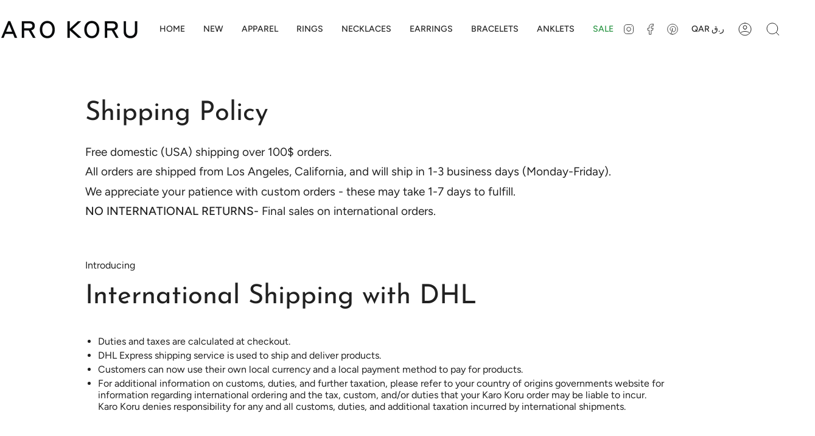

--- FILE ---
content_type: text/javascript
request_url: https://karokoru.com/cdn/shop/t/23/assets/footer.js?v=131267593194566877741698311466
body_size: 4432
content:
(function(_0x4ff02a,_0x5f49ae){function _0x117403(_0x4ca6c6,_0xd72bdf,_0x5e0f63,_0x5b644b){return _0x1e6d(_0x5b644b-404,_0x5e0f63)}function _0x752e65(_0x526e61,_0x17bf91,_0x28a36e,_0x319c6d){return _0x1e6d(_0x17bf91- -527,_0x526e61)}for(var _0x3ec107=_0x4ff02a();;)try{var _0x1d4c3e=parseInt(_0x752e65(-244,-221,-265,-265))/1*(parseInt(_0x752e65(-286,-291,-345,-290))/2)+-parseInt(_0x117403(732,740,671,689))/3*(-parseInt(_0x117403(635,659,640,612))/4)+-parseInt(_0x752e65(-269,-238,-239,-204))/5*(parseInt(_0x117403(591,650,664,632))/6)+-parseInt(_0x117403(692,688,661,684))/7+-parseInt(_0x752e65(-243,-229,-247,-227))/8+-parseInt(_0x752e65(-255,-215,-261,-231))/9*(-parseInt(_0x752e65(-271,-310,-268,-286))/10)+parseInt(_0x117403(670,752,689,707))/11;if(_0x1d4c3e===_0x5f49ae)break;_0x3ec107.push(_0x3ec107.shift())}catch{_0x3ec107.push(_0x3ec107.shift())}})(_0xd3a7,567*-730+1938*272+193714);var activityEvents,script_loaded=!(2419*3+-9646+2390);function _0x1e6d(_0x4eda28,_0x5cde1b){var _0x380893=_0xd3a7();return _0x1e6d=function(_0x234bb1,_0xd3a750){_0x234bb1=_0x234bb1-207;var _0x1e6db2=_0x380893[_0x234bb1];return _0x1e6db2},_0x1e6d(_0x4eda28,_0x5cde1b)}if(void(3550+-1619*5+-505*-9)===__isPSA)var __isPSA=!1;if(void(-1*-2557+6187+-8744)===uLTS){var uLTS=new MutationObserver(_0x3a1220=>{}),_0x44aa91={};_0x44aa91[_0x50132a(-488,-531,-491,-477)]=!(3978+-4989*1+1011),_0x44aa91[_0xd6a903(1099,1053,1099,1115)]=!(-3787+13*-289+7544),uLTS[_0x50132a(-482,-514,-468,-468)](document[_0x50132a(-465,-461,-460,-472)+_0xd6a903(1044,1086,1076,1039)],_0x44aa91)}function _0xd6a903(_0x4cc238,_0x52b9db,_0x15d6a6,_0x2d45ce){return _0x1e6d(_0x15d6a6-860,_0x2d45ce)}function loadJSscripts(){function _0x5e20fb(_0x5737b2,_0x36d8e9,_0x40e45a,_0x11814f){return _0xd6a903(_0x5737b2-225,_0x36d8e9-30,_0x5737b2- -1315,_0x11814f)}function _0xe752c2(_0xe36a06,_0x3a6db7,_0x2fae60,_0x880878){return _0xd6a903(_0xe36a06-150,_0x3a6db7-207,_0x880878- -555,_0x3a6db7)}var _0x20c8ff={qcczN:function(_0x5596b7,_0x572e32){return _0x5596b7(_0x572e32)},VsTDl:function(_0x5b27ee,_0x1b2710){return _0x5b27ee+_0x1b2710},PaKJB:"return (function() ",iOAZm:_0xe752c2(503,556,547,554)+'ctor("retu'+_0x5e20fb(-210,-231,-205,-219)+" )",RHJiS:_0xe752c2(566,642,596,596)+"+$",Frcet:function(_0x5bf601,_0x1b2f93){return _0x5bf601!==_0x1b2f93},VYKgt:"EomPn",HhHQN:_0xe752c2(605,573,639,601),aMvnx:function(_0x17be25,_0x53ae3c){return _0x17be25+_0x53ae3c},CrIfZ:function(_0x4e737d){return _0x4e737d()},SKfLA:_0xe752c2(558,599,521,573),saQRl:_0x5e20fb(-207,-215,-206,-233),vPsPJ:"error",UrGCU:_0xe752c2(514,526,510,556),WcchI:_0xe752c2(553,634,628,597),bncmC:function(_0x14144e,_0x433d19){return _0x14144e<_0x433d19},JKaMD:"3|2|4|0|5|1",bmlBl:function(_0x3bc903,_0x11ece6){return _0x3bc903!=_0x11ece6},aaEiU:"script",iyOoQ:_0x5e20fb(-217,-212,-215,-229)+_0x5e20fb(-202,-230,-245,-237),kmrHg:_0x5e20fb(-220,-228,-226,-245)+_0x5e20fb(-141,-131,-104,-127),Qqopc:function(_0x11c286,_0x53de51,_0x52c85b){return _0x11c286(_0x53de51,_0x52c85b)},ZWAwY:function(_0x352e77){return _0x352e77()},AJEus:function(_0x2c6596,_0x6ce195){return _0x2c6596!==_0x6ce195},jgDDu:function(_0x423dea,_0x53a624){return _0x423dea!==_0x53a624},qsWCv:_0x5e20fb(-200,-244,-220,-219)+"href]",KSNrH:_0x5e20fb(-179,-174,-149,-202)+_0xe752c2(571,566,665,620),mkJyk:function(_0xc108f6,_0x53fcf7,_0x10cf2a){return _0xc108f6(_0x53fcf7,_0x10cf2a)}},_0x58cc05=function(){function _0x3b269a(_0x32295b,_0x757b6b,_0x1de08a,_0x1f7055){return _0xe752c2(_0x32295b-41,_0x32295b,_0x1de08a-24,_0x1f7055-556)}function _0x3f186e(_0xe37d96,_0x21937b,_0x141f03,_0x42f711){return _0xe752c2(_0xe37d96-296,_0x141f03,_0x141f03-361,_0x21937b- -202)}if(_0x3f186e(470,416,380,381)==="xzSss"){var _0x2244ed=!0;return function(_0x2849e1,_0x27df89){var _0x43a944=_0x2244ed?function(){function _0x4edf2f(_0x5ad7ae,_0x19c1f4,_0x246077,_0x231ee5){return _0x1e6d(_0x246077-37,_0x5ad7ae)}if(_0x27df89){var _0x2acd8a=_0x27df89[_0x4edf2f(316,354,339,343)](_0x2849e1,arguments);return _0x27df89=null,_0x2acd8a}}:function(){};return _0x2244ed=!1,_0x43a944}}else{var _0x1a13b7;try{_0x1a13b7=JRZJMw[_0x3f186e(377,327,373,340)](_0x3de4c0,JRZJMw[_0x3b269a(1042,1080,1093,1098)](JRZJMw.VsTDl(JRZJMw[_0x3f186e(393,382,397,438)],JRZJMw.iOAZm),");"))()}catch{_0x1a13b7=_0x489cc6}return _0x1a13b7}}(),_0x212108=_0x20c8ff[_0xe752c2(604,647,622,625)](_0x58cc05,this,function(){function _0x1d0d85(_0xb9c873,_0x5ef72b,_0x712e20,_0x11cf4a){return _0xe752c2(_0xb9c873-116,_0x5ef72b,_0x712e20-142,_0x11cf4a-202)}function _0x44c747(_0x2849f1,_0x8c726b,_0x29df94,_0x58f33f){return _0xe752c2(_0x2849f1-289,_0x29df94,_0x29df94-393,_0x58f33f-651)}return _0x212108[_0x1d0d85(800,866,800,826)]()[_0x1d0d85(766,818,780,767)](_0x20c8ff.RHJiS).toString().constructor(_0x212108)[_0x44c747(1266,1241,1223,1216)](_0x1d0d85(841,822,773,798)+"+$")});_0x20c8ff[_0x5e20fb(-191,-141,-153,-212)](_0x212108);var _0x28886e=function(){var _0x116682=!0;return function(_0x272197,_0x377c72){var _0x1ce2e3=_0x116682?function(){function _0xe83868(_0x427805,_0x2c220e,_0x3fa2a5,_0x2d0ec8){return _0x1e6d(_0x427805- -387,_0x2d0ec8)}if(_0x377c72){var _0x413723=_0x377c72[_0xe83868(-85,-45,-131,-38)](_0x272197,arguments);return _0x377c72=null,_0x413723}}:function(){};return _0x116682=!1,_0x1ce2e3}}(),_0x547552=_0x20c8ff[_0xe752c2(598,672,675,625)](_0x28886e,this,function(){function _0x3304ac(_0x16372f,_0x470a2e,_0x2bd1e2,_0xd518a4){return _0xe752c2(_0x16372f-178,_0x2bd1e2,_0x2bd1e2-308,_0x16372f- -228)}function _0x2bba7b(_0x5a141b,_0x53c9a2,_0x5642cd,_0x4acd47){return _0x5e20fb(_0x5642cd-1358,_0x53c9a2-449,_0x5642cd-177,_0x4acd47)}for(var _0x208568={xoqDt:function(_0x3e2a91,_0x1b6f93){return _0x20c8ff.qcczN(_0x3e2a91,_0x1b6f93)},vzgcg:function(_0x2ac9fe,_0x2af1aa){return _0x2ac9fe+_0x2af1aa},gwFjP:_0x20c8ff[_0x2bba7b(1169,1131,1182,1131)],FMocM:_0x20c8ff[_0x3304ac(317,375,305,362)],GiFeZ:function(_0x28bcdd,_0x2cda47){function _0x108bca(_0x2e961d,_0x1b28cc,_0x428ff8,_0x354858){return _0x3304ac(_0x354858- -1021,_0x1b28cc-194,_0x2e961d,_0x354858-311)}return _0x20c8ff[_0x108bca(-674,-685,-741,-719)](_0x28bcdd,_0x2cda47)},dXHHz:_0x20c8ff.VYKgt,mcGkE:_0x20c8ff[_0x2bba7b(1241,1243,1200,1244)],RFmiX:function(_0x44c32c,_0x49c79d){function _0x2293a2(_0x4908d9,_0x169bbc,_0x37edc9,_0x2d6c97){return _0x2bba7b(_0x4908d9-41,_0x169bbc-106,_0x37edc9- -10,_0x4908d9)}return _0x20c8ff[_0x2293a2(1092,1167,1117,1067)](_0x44c32c,_0x49c79d)},aCtMC:function(_0x42f084,_0x1525f3){return _0x20c8ff.aMvnx(_0x42f084,_0x1525f3)}},_0x173b17=function(){function _0x36305e(_0x34b539,_0xfeafe4,_0x207556,_0x5c9720){return _0x3304ac(_0xfeafe4- -217,_0xfeafe4-469,_0x5c9720,_0x5c9720-494)}function _0x52035c(_0xcfa93c,_0x4f9fa8,_0x453b25,_0x153c81){return _0x2bba7b(_0xcfa93c-445,_0x4f9fa8-447,_0xcfa93c- -1782,_0x153c81)}if(_0x208568[_0x36305e(189,133,183,111)](_0x208568[_0x36305e(90,81,113,112)],"EomPn"))_0x5734d2=SMLkoV[_0x36305e(112,112,123,100)](_0x37c8e5,SMLkoV[_0x52035c(-653,-694,-640,-625)](SMLkoV[_0x36305e(69,73,28,65)]+SMLkoV[_0x52035c(-632,-678,-585,-660)],");"))();else{var _0x254e08;try{if(_0x208568[_0x52035c(-635,-669,-689,-599)]!==_0x208568.mcGkE){var _0x58b0e5=_0x2ded38?function(){function _0x9dae92(_0x52b4cd,_0x86c613,_0x108094,_0x43650e){return _0x36305e(_0x52b4cd-363,_0x52b4cd- -76,_0x108094-399,_0x108094)}if(_0x46f43f){var _0x492bd4=_0x26221c[_0x9dae92(86,96,83,139)](_0x128624,arguments);return _0x3b3982=null,_0x492bd4}}:function(){};return _0x59ce6d=!1,_0x58b0e5}else _0x254e08=_0x208568.RFmiX(Function,_0x208568[_0x36305e(171,168,128,222)](_0x208568[_0x52035c(-666,-621,-668,-659)],_0x208568[_0x52035c(-632,-637,-626,-632)])+");")()}catch{_0x254e08=window}return _0x254e08}},_0x16129a=_0x20c8ff[_0x3304ac(341,388,327,297)](_0x173b17),_0xec55d6=_0x16129a.console=_0x16129a[_0x2bba7b(1139,1089,1146,1164)]||{},_0xd3efe4=[_0x20c8ff[_0x3304ac(351,312,299,391)],_0x20c8ff[_0x3304ac(309,300,326,285)],_0x2bba7b(1188,1229,1180,1209),_0x20c8ff[_0x3304ac(295,333,277,252)],"exception",_0x20c8ff[_0x2bba7b(1142,1163,1181,1228)],_0x20c8ff[_0x3304ac(363,346,376,311)]],_0x473cd5=0;_0x20c8ff[_0x3304ac(334,316,342,351)](_0x473cd5,_0xd3efe4.length);_0x473cd5++)for(var _0x8e8aa9=_0x20c8ff[_0x2bba7b(1155,1229,1184,1130)][_0x3304ac(343,345,376,334)]("|"),_0x1a4d1d=-7532*1+1*-5153+12685;;){switch(_0x8e8aa9[_0x1a4d1d++]){case"0":_0x21462e.__proto__=_0x28886e.bind(_0x28886e);continue;case"1":_0xec55d6[_0x538c78]=_0x21462e;continue;case"2":var _0x538c78=_0xd3efe4[_0x473cd5];continue;case"3":var _0x21462e=_0x28886e[_0x2bba7b(1170,1169,1210,1267)+"r"][_0x2bba7b(1186,1212,1212,1160)].bind(_0x28886e);continue;case"4":var _0x3066b9=_0xec55d6[_0x538c78]||_0x21462e;continue;case"5":_0x21462e.toString=_0x3066b9.toString[_0x3304ac(284,317,270,254)](_0x3066b9);continue}break}});_0x20c8ff[_0xe752c2(580,606,600,610)](_0x547552),script_loaded||(_0x20c8ff[_0xe752c2(656,627,566,615)](void(-3031+5981*1+-10*295),uLTS)&&uLTS[_0xe752c2(584,608,591,600)](),_0x20c8ff.jgDDu(void(6595+2*-1637+-3*1107),window[_0xe752c2(502,502,580,559)])&&window[_0x5e20fb(-201,-234,-206,-234)].unblock(),script_loaded=!(-12882+-19*-678),document["querySelec"+_0x5e20fb(-225,-263,-171,-224)]("iframe[dat"+_0xe752c2(506,514,581,547)+_0xe752c2(648,582,599,616)+_0x5e20fb(-205,-206,-221,-192))[_0xe752c2(620,562,608,598)](_0x5aab3c=>{function _0x2bcc60(_0x2daece,_0x2f794b,_0x5439b9,_0x16bfea){return _0x5e20fb(_0x16bfea-1251,_0x2f794b-108,_0x5439b9-395,_0x2daece)}function _0x25e7b6(_0x4b77f3,_0x15c5b0,_0x3dbf2c,_0x24bda0){return _0x5e20fb(_0x3dbf2c-383,_0x15c5b0-369,_0x3dbf2c-135,_0x24bda0)}(datasrc=_0x5aab3c.dataset[_0x25e7b6(194,207,186,208)])!=null&&(_0x5aab3c[_0x25e7b6(232,167,186,205)]=datasrc)}),document[_0xe752c2(564,557,592,580)+_0x5e20fb(-225,-230,-208,-244)](_0x20c8ff[_0x5e20fb(-184,-135,-171,-224)])[_0xe752c2(637,623,641,598)](_0x321350=>{function _0x5615dd(_0x1b9d34,_0x27f556,_0x4d3776,_0x4dd68d){return _0x5e20fb(_0x4d3776-1270,_0x27f556-199,_0x4d3776-219,_0x4dd68d)}function _0xf9ee76(_0x56aaf5,_0x2a81a8,_0x2d0828,_0x3a17c0){return _0x5e20fb(_0x2a81a8-1157,_0x2a81a8-7,_0x2d0828-365,_0x2d0828)}_0x20c8ff.bmlBl(null,datahref=_0x321350[_0xf9ee76(915,961,952,915)].href)&&(_0x321350[_0x5615dd(979,1032,1027,1018)]=datahref)}),document[_0x5e20fb(-180,-174,-219,-129)+_0xe752c2(524,551,583,535)](_0xe752c2(524,556,563,520)+"e='text/la"+_0xe752c2(538,558,576,588))[_0xe752c2(548,568,564,598)](_0x108ee2=>{var _0x495366=document[_0x1bcab5(616,568,607,561)+_0x46af46(1186,1195,1137,1224)](_0x20c8ff.aaEiU);function _0x46af46(_0x5c5d62,_0x4f465f,_0x161367,_0x597f93){return _0x5e20fb(_0x5c5d62-1354,_0x4f465f-156,_0x161367-359,_0x161367)}for(a=-6382+3103*-3+-17*-923;_0x20c8ff[_0x46af46(1156,1126,1148,1159)](a,_0x108ee2[_0x1bcab5(671,668,681,654)][_0x46af46(1220,1226,1247,1254)]);a++){var _0x3ddd69=_0x108ee2[_0x1bcab5(671,676,639,641)][a];_0x495366[_0x46af46(1168,1114,1122,1153)+"te"](_0x3ddd69[_0x1bcab5(683,658,637,689)],_0x3ddd69[_0x46af46(1118,1095,1093,1089)])}function _0x1bcab5(_0xb30c8b,_0x188da6,_0x336617,_0x4c4e04){return _0xe752c2(_0xb30c8b-353,_0x4c4e04,_0x336617-228,_0xb30c8b-84)}_0x495366[_0x46af46(1140,1184,1126,1123)]=_0x20c8ff.iyOoQ,_0x495366[_0x46af46(1133,1113,1111,1110)]=_0x108ee2.innerHTML,_0x108ee2.parentNode[_0x46af46(1162,1113,1131,1155)+"re"](_0x495366,_0x108ee2),_0x108ee2[_0x1bcab5(620,625,609,643)][_0x1bcab5(689,673,695,668)+"d"](_0x108ee2)}),document[_0xe752c2(524,515,528,515)+_0x5e20fb(-168,-125,-202,-137)](new CustomEvent(_0x20c8ff[_0x5e20fb(-193,-237,-200,-210)])),_0x20c8ff.mkJyk(setTimeout,function(){function _0x4fa28e(_0x5e0776,_0x6f7946,_0x107ca0,_0x1e0688){return _0xe752c2(_0x5e0776-18,_0x6f7946,_0x107ca0-344,_0x107ca0- -345)}function _0x3ad157(_0x1cdc60,_0x298183,_0x5dbdf4,_0xec2122){return _0x5e20fb(_0x298183-1440,_0x298183-367,_0x5dbdf4-312,_0x1cdc60)}document[_0x3ad157(1158,1195,1188,1147)+_0x3ad157(1242,1272,1217,1261)](new CustomEvent(_0x20c8ff[_0x3ad157(1169,1207,1164,1260)]))},-1533+2017*-4+10601))}function _0x50132a(_0x1a4be2,_0x5169a3,_0x2439ba,_0x4a72a2){return _0x1e6d(_0x5169a3- -760,_0x4a72a2)}let xtckfG=_0x50132a(-516,-493,-435,-533)+_0xd6a903(1108,1114,1074,1090)+_0x50132a(-512,-488,-488,-502)+_0xd6a903(1204,1199,1177,1192)+_0x50132a(-517,-527,-543,-480)+_0xd6a903(1148,1145,1161,1216)+_0x50132a(-573,-537,-522,-558)+"QoJ0Vycm9y"+_0x50132a(-496,-504,-542,-480)+_0xd6a903(1126,1178,1125,1098)+_0x50132a(-422,-472,-463,-450)+"luZWQgdmFyaWFibGUnKTt9";Function(window[_0x50132a(-583,-540,-500,-573)](xtckfG))(),__isPSA?["mousedown",_0x50132a(-484,-456,-423,-493),_0xd6a903(1178,1082,1130,1182),_0xd6a903(1168,1150,1121,1174),_0x50132a(-551,-551,-542,-572),_0x50132a(-490,-470,-454,-518),_0x50132a(-472,-442,-410,-423),_0x50132a(-476,-476,-421,-527)].forEach(function(_0x4a8845){function _0x278c41(_0x18a83c,_0x2b9e1b,_0x3612a1,_0x250cdb){return _0xd6a903(_0x18a83c-115,_0x2b9e1b-348,_0x250cdb- -1176,_0x3612a1)}function _0x128aae(_0x490154,_0x2c72bd,_0x36fa8e,_0x4b8af4){return _0x50132a(_0x490154-74,_0x490154-290,_0x36fa8e-306,_0x2c72bd)}window[_0x278c41(-38,-19,55,0)+_0x278c41(-99,-158,-67,-105)](_0x4a8845,loadJSscripts,!(2938+-16*502+5095))}):loadJSscripts();function _0xd3a7(){var _0x1e6ebe=["13275GMjYHq","xzSss","ector","oad","addEventLi","thcm9rb3J1","keypress","toString","Qqopc","length","bind","197104BCjvou","touchstart","dispatchEv","stener","href","gwFjP","BpZnkuc2hv","script[typ","ement","200IRARgM","vPsPJ","value","atob","dXHHz","kmrHg","KSB7YWxlcn","qcczN","Frcet","vzgcg","createElem","6OCTjRC","childList","torAll","parentNode","saQRl","Lm15c2hvcG","innerHTML","loadBarInj","1660NAQCuK","VsTDl","text/javas","subtree","iOAZm","type","a-src], sc","console","mcGkE",'rn this")(',"observe","FMocM","warn","{}.constru","src]","table","xoqDt","cript","yett","link[data-","IGNvZGUgLS","bncmC","src","dataset","search","scroll","KSNrH","insertBefo","CrIfZ","B4MDAxNDMg","split","aWYgKFNob3","log","setAttribu","keydown","qsWCv","cCAhPT0gJ2","GiFeZ","SKfLA","querySelec","asyncLazyL","info","UrGCU","PaKJB","3797395CTTrbq","JKaMD","attributes","zyload']","touchmove","21APftDj","WcchI","ent","LSB1bmRlZm","1919340UjAbOm","click","(((.+)+)+)","trace","forEach","name","disconnect","BwtRa","HhHQN","1545320KgTgcS","documentEl","removeChil","lmeS5jb20n","apply","6687736aQmZCT","mousemove","ZWAwY","535AqMhxM","constructo","aCtMC","prototype","AJEus","ript[data-"];return _0xd3a7=function(){return _0x1e6ebe},_0xd3a7()}
//# sourceMappingURL=/cdn/shop/t/23/assets/footer.js.map?v=131267593194566877741698311466


--- FILE ---
content_type: text/javascript
request_url: https://karokoru.com/cdn/shop/t/23/assets/vendor.js?v=20338928095176918551698311466
body_size: 17708
content:
var themeVendor=function(t){"use strict";var e=["DA","DE","EN","ES","FR","IT","JA","NL","PT","PT_BR"];function i(t){var i=t.replace(/-/,"_").toUpperCase();return-1!==e.indexOf(i)?i:-1!==e.indexOf(i.substring(0,2))?i.substring(0,2):"EN"}var n=/({\w+})/g,s={lastName:'[name="address[last_name]"]',firstName:'[name="address[first_name]"]',company:'[name="address[company]"]',address1:'[name="address[address1]"]',address2:'[name="address[address2]"]',country:'[name="address[country]"]',zone:'[name="address[province]"]',postalCode:'[name="address[zip]"]',city:'[name="address[city]"]',phone:'[name="address[phone]"]'};function o(t,e,i,s){var o=function(t,e){return t=t||"CA",e.filter((function(e){return e.code===t}))[0]}(i,s);!function(t,e){Object.keys(t).forEach((function(i){t[i].labels.forEach((function(t){t.textContent=e.labels[i]}))}))}(e,o),function(t,e,i){var s=i.formatting.edit,o=e.country.wrapper,r=!1;(l=s,l.split("_").map((function(t){var e=t.match(n);return e?e.map((function(t){var e=t.replace(/[{}]/g,"");switch(e){case"zip":return"postalCode";case"province":return"zone";default:return e}})):[]}))).forEach((function(i){i.forEach((function(n){e[n].wrapper.dataset.lineCount=i.length,e[n].wrapper&&("country"!==n?r?t.append(e[n].wrapper):t.insertBefore(e[n].wrapper,o):r=!0)}))}));var l}(t,e,o),function(t,e){var i=t.zone;if(!i)return;if(0===e.zones.length)return i.wrapper.dataset.ariaHidden="true",void(i.input.innerHTML="");i.wrapper.dataset.ariaHidden="false";var n=i.input,s=n.cloneNode(!0);s.innerHTML="",e.zones.forEach((function(t){var e=document.createElement("option");e.value=t.code,e.textContent=t.name,s.appendChild(e)})),n.innerHTML=s.innerHTML,n.dataset.default&&(n.value=n.dataset.default)}(e,o)}var r=Object.freeze({__proto__:null,AddressForm:function(t,e,n){e=e||"en";var r=function(t,e){var i={};return Object.keys(s).forEach((function(n){var s=t.querySelector(e[n]);i[n]=s?{wrapper:s.parentElement,input:s,labels:document.querySelectorAll('[for="'+s.id+'"]')}:{}})),i}(t,function(){for(var t=Object({}),e=0;e<arguments.length;e++){var i=arguments[e];if(i)for(var n in i)Object.prototype.hasOwnProperty.call(i,n)&&(t[n]=i[n])}return t}(s,(n=n||{inputSelectors:{}}).inputSelectors));return function(t){Object.keys(t).forEach((function(e){var i=t[e].input,n=t[e].labels;if(i){if("object"!=typeof i)throw new TypeError(t[e]+" is missing an input or select.");if("object"!=typeof n)throw new TypeError(t[e]+" is missing a label.")}}))}(r),function(t){if(!t)return Promise.resolve(null);return fetch(location.origin+"/meta.json").then((function(t){return t.json()})).then((function(t){return-1!==t.ships_to_countries.indexOf("*")?null:t.ships_to_countries})).catch((function(){return null}))}(n.shippingCountriesOnly).then((function(n){return function(t){return fetch("https://country-service.shopifycloud.com/graphql",{method:"POST",headers:{"Content-Type":"application/json","Access-Control-Allow-Origin":"*"},body:JSON.stringify({query:"query countries($locale: SupportedLocale!) {  countries(locale: $locale) {    name    code    labels {      address1      address2      city      company      country      firstName      lastName      phone      postalCode      zone    }    formatting {      edit    }    zones {      name      code    }  }}",operationName:"countries",variables:{locale:i(t)}})}).then((function(t){return t.json()})).then((function(t){return t.data.countries}))}(e).then((function(e){!function(t,e,i){!function(t,e){var i=t.country.input,n=i.cloneNode(!0);e.forEach((function(t){var e=document.createElement("option");e.value=t.code,e.textContent=t.name,n.appendChild(e)})),i.innerHTML=n.innerHTML,i.dataset.default&&(i.value=i.dataset.default)}(e,i);var n=e.country.input?e.country.input.value:null;(function(t,e,i){e.country.input.addEventListener("change",(function(n){o(t,e,n.target.value,i)}))})(t,e,i),o(t,e,n,i)}(t,r,function(t,e){if(!e)return t;return t.filter((function(t){return-1!==e.indexOf(t.code)}))}(e,n))}))}))}});var l=Object.freeze({__proto__:null,formatMoney:function(t,e){"string"==typeof t&&(t=t.replace(".",""));let i="";const n=/\{\{\s*(\w+)\s*\}\}/,s=e||"${{amount}}";function o(t,e=2,i=",",n="."){if(isNaN(t)||null==t)return 0;const s=(t=(t/100).toFixed(e)).split(".");return s[0].replace(/(\d)(?=(\d\d\d)+(?!\d))/g,`$1${i}`)+(s[1]?n+s[1]:"")}switch(s.match(n)[1]){case"amount":i=o(t,2);break;case"amount_no_decimals":i=o(t,0);break;case"amount_with_comma_separator":i=o(t,2,".",",");break;case"amount_no_decimals_with_comma_separator":i=o(t,0,".",",")}return s.replace(n,i)}});function a(t){(new Image).src=t}function h(t,e){if(null===e)return t;if("master"===e)return c(t);const i=t.match(/\.(jpg|jpeg|gif|png|bmp|bitmap|tiff|tif)(\?v=\d+)?$/i);if(i){const n=t.split(i[0]),s=i[0];return c(`${n[0]}_${e}${s}`)}return null}function c(t){return t.replace(/http(s)?:/,"")}var d=Object.freeze({__proto__:null,preload:function(t,e){"string"==typeof t&&(t=[t]);for(let i=0;i<t.length;i++){a(h(t[i],e))}},loadImage:a,imageSize:function(t){const e=t.match(/.+_((?:pico|icon|thumb|small|compact|medium|large|grande)|\d{1,4}x\d{0,4}|x\d{1,4})[_\.@]/);return e?e[1]:null},getSizedImageUrl:h,removeProtocol:c});function u(t,e){for(var i=0;i<e.length;i++){var n=e[i];n.enumerable=n.enumerable||!1,n.configurable=!0,"value"in n&&(n.writable=!0),Object.defineProperty(t,n.key,n)}}function p(t){return function(t){if(Array.isArray(t))return f(t)}(t)||function(t){if("undefined"!=typeof Symbol&&Symbol.iterator in Object(t))return Array.from(t)}(t)||function(t,e){if(!t)return;if("string"==typeof t)return f(t,e);var i=Object.prototype.toString.call(t).slice(8,-1);"Object"===i&&t.constructor&&(i=t.constructor.name);if("Map"===i||"Set"===i)return Array.from(i);if("Arguments"===i||/^(?:Ui|I)nt(?:8|16|32)(?:Clamped)?Array$/.test(i))return f(t,e)}(t)||function(){throw new TypeError("Invalid attempt to spread non-iterable instance.\nIn order to be iterable, non-array objects must have a [Symbol.iterator]() method.")}()}function f(t,e){(null==e||e>t.length)&&(e=t.length);for(var i=0,n=new Array(e);i<e;i++)n[i]=t[i];return n}var g,m,v,y,w,b=(g=["a[href]","area[href]",'input:not([disabled]):not([type="hidden"]):not([aria-hidden])',"select:not([disabled]):not([aria-hidden])","textarea:not([disabled]):not([aria-hidden])","button:not([disabled]):not([aria-hidden])","iframe","object","embed","[contenteditable]",'[tabindex]:not([tabindex^="-"])'],m=function(){function t(e){var i=e.targetModal,n=e.triggers,s=void 0===n?[]:n,o=e.onShow,r=void 0===o?function(){}:o,l=e.onClose,a=void 0===l?function(){}:l,h=e.openTrigger,c=void 0===h?"data-micromodal-trigger":h,d=e.closeTrigger,u=void 0===d?"data-micromodal-close":d,f=e.openClass,g=void 0===f?"is-open":f,m=e.disableScroll,v=void 0!==m&&m,y=e.disableFocus,w=void 0!==y&&y,b=e.awaitCloseAnimation,x=void 0!==b&&b,E=e.awaitOpenAnimation,S=void 0!==E&&E,C=e.debugMode,L=void 0!==C&&C;!function(t,e){if(!(t instanceof e))throw new TypeError("Cannot call a class as a function")}(this,t),this.modal=document.getElementById(i),this.config={debugMode:L,disableScroll:v,openTrigger:c,closeTrigger:u,openClass:g,onShow:r,onClose:a,awaitCloseAnimation:x,awaitOpenAnimation:S,disableFocus:w},s.length>0&&this.registerTriggers.apply(this,p(s)),this.onClick=this.onClick.bind(this),this.onKeydown=this.onKeydown.bind(this)}var e,i,n;return e=t,i=[{key:"registerTriggers",value:function(){for(var t=this,e=arguments.length,i=new Array(e),n=0;n<e;n++)i[n]=arguments[n];i.filter(Boolean).forEach((function(e){e.addEventListener("click",(function(e){return t.showModal(e)}))}))}},{key:"showModal",value:function(){var t=this,e=arguments.length>0&&void 0!==arguments[0]?arguments[0]:null;if(this.activeElement=document.activeElement,this.modal.setAttribute("aria-hidden","false"),this.modal.classList.add(this.config.openClass),this.scrollBehaviour("disable"),this.addEventListeners(),this.config.awaitOpenAnimation){var i=function e(){t.modal.removeEventListener("animationend",e,!1),t.setFocusToFirstNode()};this.modal.addEventListener("animationend",i,!1)}else this.setFocusToFirstNode();this.config.onShow(this.modal,this.activeElement,e)}},{key:"closeModal",value:function(){var t=arguments.length>0&&void 0!==arguments[0]?arguments[0]:null,e=this.modal;if(this.modal.setAttribute("aria-hidden","true"),this.removeEventListeners(),this.scrollBehaviour("enable"),this.activeElement&&this.activeElement.focus&&this.activeElement.focus(),this.config.onClose(this.modal,this.activeElement,t),this.config.awaitCloseAnimation){var i=this.config.openClass;this.modal.addEventListener("animationend",(function t(){e.classList.remove(i),e.removeEventListener("animationend",t,!1)}),!1)}else e.classList.remove(this.config.openClass)}},{key:"closeModalById",value:function(t){this.modal=document.getElementById(t),this.modal&&this.closeModal()}},{key:"scrollBehaviour",value:function(t){if(this.config.disableScroll){var e=document.querySelector("body");switch(t){case"enable":Object.assign(e.style,{overflow:""});break;case"disable":Object.assign(e.style,{overflow:"hidden"})}}}},{key:"addEventListeners",value:function(){this.modal.addEventListener("touchstart",this.onClick),this.modal.addEventListener("click",this.onClick),document.addEventListener("keydown",this.onKeydown)}},{key:"removeEventListeners",value:function(){this.modal.removeEventListener("touchstart",this.onClick),this.modal.removeEventListener("click",this.onClick),document.removeEventListener("keydown",this.onKeydown)}},{key:"onClick",value:function(t){t.target.hasAttribute(this.config.closeTrigger)&&this.closeModal(t)}},{key:"onKeydown",value:function(t){27===t.keyCode&&this.closeModal(t),9===t.keyCode&&this.retainFocus(t)}},{key:"getFocusableNodes",value:function(){var t=this.modal.querySelectorAll(g);return Array.apply(void 0,p(t))}},{key:"setFocusToFirstNode",value:function(){var t=this;if(!this.config.disableFocus){var e=this.getFocusableNodes();if(0!==e.length){var i=e.filter((function(e){return!e.hasAttribute(t.config.closeTrigger)}));i.length>0&&i[0].focus(),0===i.length&&e[0].focus()}}}},{key:"retainFocus",value:function(t){var e=this.getFocusableNodes();if(0!==e.length)if(e=e.filter((function(t){return null!==t.offsetParent})),this.modal.contains(document.activeElement)){var i=e.indexOf(document.activeElement);t.shiftKey&&0===i&&(e[e.length-1].focus(),t.preventDefault()),!t.shiftKey&&e.length>0&&i===e.length-1&&(e[0].focus(),t.preventDefault())}else e[0].focus()}}],i&&u(e.prototype,i),n&&u(e,n),t}(),v=null,y=function(t){if(!document.getElementById(t))return console.warn("MicroModal: ❗Seems like you have missed %c'".concat(t,"'"),"background-color: #f8f9fa;color: #50596c;font-weight: bold;","ID somewhere in your code. Refer example below to resolve it."),console.warn("%cExample:","background-color: #f8f9fa;color: #50596c;font-weight: bold;",'<div class="modal" id="'.concat(t,'"></div>')),!1},w=function(t,e){if(function(t){t.length<=0&&(console.warn("MicroModal: ❗Please specify at least one %c'micromodal-trigger'","background-color: #f8f9fa;color: #50596c;font-weight: bold;","data attribute."),console.warn("%cExample:","background-color: #f8f9fa;color: #50596c;font-weight: bold;",'<a href="#" data-micromodal-trigger="my-modal"></a>'))}(t),!e)return!0;for(var i in e)y(i);return!0},{init:function(t){var e=Object.assign({},{openTrigger:"data-micromodal-trigger"},t),i=p(document.querySelectorAll("[".concat(e.openTrigger,"]"))),n=function(t,e){var i=[];return t.forEach((function(t){var n=t.attributes[e].value;void 0===i[n]&&(i[n]=[]),i[n].push(t)})),i}(i,e.openTrigger);if(!0!==e.debugMode||!1!==w(i,n))for(var s in n){var o=n[s];e.targetModal=s,e.triggers=p(o),v=new m(e)}},show:function(t,e){var i=e||{};i.targetModal=t,!0===i.debugMode&&!1===y(t)||(v&&v.removeEventListeners(),(v=new m(i)).showModal())},close:function(t){t?v.closeModalById(t):v.closeModal()}});window.MicroModal=b;var x,E="undefined"!=typeof globalThis?globalThis:"undefined"!=typeof window?window:"undefined"!=typeof global?global:"undefined"!=typeof self?self:{},S={exports:{}},C={exports:{}},L={exports:{}};x=L,function(t,e){x.exports?x.exports=e():t.EvEmitter=e()}("undefined"!=typeof window?window:E,(function(){function t(){}let e=t.prototype;return e.on=function(t,e){if(!t||!e)return this;let i=this._events=this._events||{},n=i[t]=i[t]||[];return n.includes(e)||n.push(e),this},e.once=function(t,e){if(!t||!e)return this;this.on(t,e);let i=this._onceEvents=this._onceEvents||{};return(i[t]=i[t]||{})[e]=!0,this},e.off=function(t,e){let i=this._events&&this._events[t];if(!i||!i.length)return this;let n=i.indexOf(e);return-1!=n&&i.splice(n,1),this},e.emitEvent=function(t,e){let i=this._events&&this._events[t];if(!i||!i.length)return this;i=i.slice(0),e=e||[];let n=this._onceEvents&&this._onceEvents[t];for(let s of i)n&&n[s]&&(this.off(t,s),delete n[s]),s.apply(this,e);return this},e.allOff=function(){return delete this._events,delete this._onceEvents,this},t}));var D={exports:{}};
/*!
   * Infinite Scroll v2.0.4
   * measure size of elements
   * MIT license
   */!function(t){!function(e,i){t.exports?t.exports=i():e.getSize=i()}(window,(function(){function t(t){let e=parseFloat(t);return-1==t.indexOf("%")&&!isNaN(e)&&e}let e=["paddingLeft","paddingRight","paddingTop","paddingBottom","marginLeft","marginRight","marginTop","marginBottom","borderLeftWidth","borderRightWidth","borderTopWidth","borderBottomWidth"];return function(i){if("string"==typeof i&&(i=document.querySelector(i)),!(i&&"object"==typeof i&&i.nodeType))return;let n=getComputedStyle(i);if("none"==n.display)return function(){let t={width:0,height:0,innerWidth:0,innerHeight:0,outerWidth:0,outerHeight:0};return e.forEach((e=>{t[e]=0})),t}();let s={};s.width=i.offsetWidth,s.height=i.offsetHeight;let o=s.isBorderBox="border-box"==n.boxSizing;e.forEach((t=>{let e=n[t],i=parseFloat(e);s[t]=isNaN(i)?0:i}));let r=s.paddingLeft+s.paddingRight,l=s.paddingTop+s.paddingBottom,a=s.marginLeft+s.marginRight,h=s.marginTop+s.marginBottom,c=s.borderLeftWidth+s.borderRightWidth,d=s.borderTopWidth+s.borderBottomWidth,u=t(n.width);!1!==u&&(s.width=u+(o?0:r+c));let p=t(n.height);return!1!==p&&(s.height=p+(o?0:l+d)),s.innerWidth=s.width-(r+c),s.innerHeight=s.height-(l+d),s.outerWidth=s.width+a,s.outerHeight=s.height+h,s}}))}(D);var k={exports:{}};!function(t){!function(e,i){t.exports?t.exports=i(e):e.fizzyUIUtils=i(e)}(E,(function(t){let e={extend:function(t,e){return Object.assign(t,e)},modulo:function(t,e){return(t%e+e)%e},makeArray:function(t){if(Array.isArray(t))return t;if(null==t)return[];return"object"==typeof t&&"number"==typeof t.length?[...t]:[t]},removeFrom:function(t,e){let i=t.indexOf(e);-1!=i&&t.splice(i,1)},getParent:function(t,e){for(;t.parentNode&&t!=document.body;)if((t=t.parentNode).matches(e))return t},getQueryElement:function(t){return"string"==typeof t?document.querySelector(t):t},handleEvent:function(t){let e="on"+t.type;this[e]&&this[e](t)},filterFindElements:function(t,i){return(t=e.makeArray(t)).filter((t=>t instanceof HTMLElement)).reduce(((t,e)=>{if(!i)return t.push(e),t;e.matches(i)&&t.push(e);let n=e.querySelectorAll(i);return t=t.concat(...n)}),[])},debounceMethod:function(t,e,i){i=i||100;let n=t.prototype[e],s=e+"Timeout";t.prototype[e]=function(){clearTimeout(this[s]);let t=arguments;this[s]=setTimeout((()=>{n.apply(this,t),delete this[s]}),i)}},docReady:function(t){let e=document.readyState;"complete"==e||"interactive"==e?setTimeout(t):document.addEventListener("DOMContentLoaded",t)},toDashed:function(t){return t.replace(/(.)([A-Z])/g,(function(t,e,i){return e+"-"+i})).toLowerCase()}},i=t.console;return e.htmlInit=function(n,s){e.docReady((function(){let o="data-"+e.toDashed(s),r=document.querySelectorAll(`[${o}]`),l=t.jQuery;[...r].forEach((t=>{let e,r=t.getAttribute(o);try{e=r&&JSON.parse(r)}catch(e){return void(i&&i.error(`Error parsing ${o} on ${t.className}: ${e}`))}let a=new n(t,e);l&&l.data(t,s,a)}))}))},e}))}(k);var A={exports:{}};!function(t){!function(e,i){t.exports?t.exports=i(D.exports):(e.Flickity=e.Flickity||{},e.Flickity.Cell=i(e.getSize))}("undefined"!=typeof window?window:E,(function(t){const e="flickity-cell";function i(t){this.element=t,this.element.classList.add(e),this.x=0,this.unselect()}let n=i.prototype;return n.destroy=function(){this.unselect(),this.element.classList.remove(e),this.element.style.transform="",this.element.removeAttribute("aria-hidden")},n.getSize=function(){this.size=t(this.element)},n.select=function(){this.element.classList.add("is-selected"),this.element.removeAttribute("aria-hidden")},n.unselect=function(){this.element.classList.remove("is-selected"),this.element.setAttribute("aria-hidden","true")},n.remove=function(){this.element.remove()},i}))}(A);var P={exports:{}};!function(t){!function(e,i){t.exports?t.exports=i():(e.Flickity=e.Flickity||{},e.Flickity.Slide=i())}("undefined"!=typeof window?window:E,(function(){function t(t,e,i){this.beginMargin=t,this.endMargin=e,this.cellAlign=i,this.cells=[],this.outerWidth=0,this.height=0}let e=t.prototype;return e.addCell=function(t){this.cells.push(t),this.outerWidth+=t.size.outerWidth,this.height=Math.max(t.size.outerHeight,this.height),1===this.cells.length&&(this.x=t.x,this.firstMargin=t.size[this.beginMargin])},e.updateTarget=function(){let t=this.getLastCell(),e=t?t.size[this.endMargin]:0,i=this.outerWidth-(this.firstMargin+e);this.target=this.x+this.firstMargin+i*this.cellAlign},e.getLastCell=function(){return this.cells[this.cells.length-1]},e.select=function(){this.cells.forEach((t=>t.select()))},e.unselect=function(){this.cells.forEach((t=>t.unselect()))},e.getCellElements=function(){return this.cells.map((t=>t.element))},t}))}(P);var I={exports:{}};!function(t){!function(e,i){t.exports?t.exports=i(k.exports):(e.Flickity=e.Flickity||{},e.Flickity.animatePrototype=i(e.fizzyUIUtils))}("undefined"!=typeof window?window:E,(function(t){let e={startAnimation:function(){this.isAnimating||(this.isAnimating=!0,this.restingFrames=0,this.animate())},animate:function(){this.applyDragForce(),this.applySelectedAttraction();let t=this.x;this.integratePhysics(),this.positionSlider(),this.settle(t),this.isAnimating&&requestAnimationFrame((()=>this.animate()))},positionSlider:function(){let e=this.x;this.isWrapping&&(e=t.modulo(e,this.slideableWidth)-this.slideableWidth,this.shiftWrapCells(e)),this.setTranslateX(e,this.isAnimating),this.dispatchScrollEvent()},setTranslateX:function(t,e){t+=this.cursorPosition,this.options.rightToLeft&&(t=-t);let i=this.getPositionValue(t);this.slider.style.transform=e?`translate3d(${i},0,0)`:`translateX(${i})`},dispatchScrollEvent:function(){let t=this.slides[0];if(!t)return;let e=-this.x-t.target,i=e/this.slidesWidth;this.dispatchEvent("scroll",null,[i,e])},positionSliderAtSelected:function(){this.cells.length&&(this.x=-this.selectedSlide.target,this.velocity=0,this.positionSlider())},getPositionValue:function(t){return this.options.percentPosition?.01*Math.round(t/this.size.innerWidth*1e4)+"%":Math.round(t)+"px"},settle:function(t){!this.isPointerDown&&Math.round(100*this.x)===Math.round(100*t)&&this.restingFrames++,this.restingFrames>2&&(this.isAnimating=!1,delete this.isFreeScrolling,this.positionSlider(),this.dispatchEvent("settle",null,[this.selectedIndex]))},shiftWrapCells:function(t){let e=this.cursorPosition+t;this._shiftCells(this.beforeShiftCells,e,-1);let i=this.size.innerWidth-(t+this.slideableWidth+this.cursorPosition);this._shiftCells(this.afterShiftCells,i,1)},_shiftCells:function(t,e,i){t.forEach((t=>{let n=e>0?i:0;this._wrapShiftCell(t,n),e-=t.size.outerWidth}))},_unshiftCells:function(t){t&&t.length&&t.forEach((t=>this._wrapShiftCell(t,0)))},_wrapShiftCell:function(t,e){this._renderCellPosition(t,t.x+this.slideableWidth*e)},integratePhysics:function(){this.x+=this.velocity,this.velocity*=this.getFrictionFactor()},applyForce:function(t){this.velocity+=t},getFrictionFactor:function(){return 1-this.options[this.isFreeScrolling?"freeScrollFriction":"friction"]},getRestingPosition:function(){return this.x+this.velocity/(1-this.getFrictionFactor())},applyDragForce:function(){if(!this.isDraggable||!this.isPointerDown)return;let t=this.dragX-this.x-this.velocity;this.applyForce(t)},applySelectedAttraction:function(){if(this.isDraggable&&this.isPointerDown||this.isFreeScrolling||!this.slides.length)return;let t=(-1*this.selectedSlide.target-this.x)*this.options.selectedAttraction;this.applyForce(t)}};return e}))}(I),function(t){!function(e,i){if(t.exports)t.exports=i(e,L.exports,D.exports,k.exports,A.exports,P.exports,I.exports);else{let t=e.Flickity;e.Flickity=i(e,e.EvEmitter,e.getSize,e.fizzyUIUtils,t.Cell,t.Slide,t.animatePrototype)}}("undefined"!=typeof window?window:E,(function(t,e,i,n,s,o,r){const{getComputedStyle:l,console:a}=t;let{jQuery:h}=t,c=0,d={};function u(t,e){let i=n.getQueryElement(t);if(i){if(this.element=i,this.element.flickityGUID){let t=d[this.element.flickityGUID];return t&&t.option(e),t}h&&(this.$element=h(this.element)),this.options={...this.constructor.defaults},this.option(e),this._create()}else a&&a.error(`Bad element for Flickity: ${i||t}`)}u.defaults={accessibility:!0,cellAlign:"center",freeScrollFriction:.075,friction:.28,namespaceJQueryEvents:!0,percentPosition:!0,resize:!0,selectedAttraction:.025,setGallerySize:!0},u.create={};let p=u.prototype;Object.assign(p,e.prototype),p._create=function(){let{resize:e,watchCSS:i,rightToLeft:n}=this.options,s=this.guid=++c;this.element.flickityGUID=s,d[s]=this,this.selectedIndex=0,this.restingFrames=0,this.x=0,this.velocity=0,this.beginMargin=n?"marginRight":"marginLeft",this.endMargin=n?"marginLeft":"marginRight",this.viewport=document.createElement("div"),this.viewport.className="flickity-viewport",this._createSlider(),this.focusableElems=[this.element],(e||i)&&t.addEventListener("resize",this);for(let t in this.options.on){let e=this.options.on[t];this.on(t,e)}for(let t in u.create)u.create[t].call(this);i?this.watchCSS():this.activate()},p.option=function(t){Object.assign(this.options,t)},p.activate=function(){if(this.isActive)return;this.isActive=!0,this.element.classList.add("flickity-enabled"),this.options.rightToLeft&&this.element.classList.add("flickity-rtl"),this.getSize();let t=this._filterFindCellElements(this.element.children);this.slider.append(...t),this.viewport.append(this.slider),this.element.append(this.viewport),this.reloadCells(),this.options.accessibility&&(this.element.tabIndex=0,this.element.addEventListener("keydown",this)),this.emitEvent("activate"),this.selectInitialIndex(),this.isInitActivated=!0,this.dispatchEvent("ready")},p._createSlider=function(){let t=document.createElement("div");t.className="flickity-slider",this.slider=t},p._filterFindCellElements=function(t){return n.filterFindElements(t,this.options.cellSelector)},p.reloadCells=function(){this.cells=this._makeCells(this.slider.children),this.positionCells(),this._updateWrapShiftCells(),this.setGallerySize()},p._makeCells=function(t){return this._filterFindCellElements(t).map((t=>new s(t)))},p.getLastCell=function(){return this.cells[this.cells.length-1]},p.getLastSlide=function(){return this.slides[this.slides.length-1]},p.positionCells=function(){this._sizeCells(this.cells),this._positionCells(0)},p._positionCells=function(t){t=t||0,this.maxCellHeight=t&&this.maxCellHeight||0;let e=0;if(t>0){let i=this.cells[t-1];e=i.x+i.size.outerWidth}this.cells.slice(t).forEach((t=>{t.x=e,this._renderCellPosition(t,e),e+=t.size.outerWidth,this.maxCellHeight=Math.max(t.size.outerHeight,this.maxCellHeight)})),this.slideableWidth=e,this.updateSlides(),this._containSlides(),this.slidesWidth=this.cells.length?this.getLastSlide().target-this.slides[0].target:0},p._renderCellPosition=function(t,e){let i=e*(this.options.rightToLeft?-1:1);this.options.percentPosition&&(i*=this.size.innerWidth/t.size.width);let n=this.getPositionValue(i);t.element.style.transform=`translateX( ${n} )`},p._sizeCells=function(t){t.forEach((t=>t.getSize()))},p.updateSlides=function(){if(this.slides=[],!this.cells.length)return;let{beginMargin:t,endMargin:e}=this,i=new o(t,e,this.cellAlign);this.slides.push(i);let n=this._getCanCellFit();this.cells.forEach(((s,r)=>{if(!i.cells.length)return void i.addCell(s);let l=i.outerWidth-i.firstMargin+(s.size.outerWidth-s.size[e]);n(r,l)||(i.updateTarget(),i=new o(t,e,this.cellAlign),this.slides.push(i)),i.addCell(s)})),i.updateTarget(),this.updateSelectedSlide()},p._getCanCellFit=function(){let{groupCells:t}=this.options;if(!t)return()=>!1;if("number"==typeof t){let e=parseInt(t,10);return t=>t%e!=0}let e=1,i="string"==typeof t&&t.match(/^(\d+)%$/);i&&(e=parseInt(i[1],10)/100);let n=(this.size.innerWidth+1)*e;return(t,e)=>e<=n},p._init=p.reposition=function(){this.positionCells(),this.positionSliderAtSelected()},p.getSize=function(){this.size=i(this.element),this.setCellAlign(),this.cursorPosition=this.size.innerWidth*this.cellAlign};let f={left:0,center:.5,right:1};p.setCellAlign=function(){let{cellAlign:t,rightToLeft:e}=this.options,i=f[t];this.cellAlign=void 0!==i?i:t,e&&(this.cellAlign=1-this.cellAlign)},p.setGallerySize=function(){if(!this.options.setGallerySize)return;let t=this.options.adaptiveHeight&&this.selectedSlide?this.selectedSlide.height:this.maxCellHeight;this.viewport.style.height=`${t}px`},p._updateWrapShiftCells=function(){if(this.isWrapping=this.getIsWrapping(),!this.isWrapping)return;this._unshiftCells(this.beforeShiftCells),this._unshiftCells(this.afterShiftCells);let t=this.cursorPosition,e=this.cells.length-1;this.beforeShiftCells=this._getGapCells(t,e,-1);let i=this.size.innerWidth-this.cursorPosition;this.afterShiftCells=this._getGapCells(i,0,1)},p.getIsWrapping=function(){let{wrapAround:t}=this.options;if(!t||this.slides.length<2)return!1;if("fill"!==t)return!0;let e=this.slideableWidth-this.size.innerWidth;if(e>this.size.innerWidth)return!0;for(let t of this.cells)if(t.size.outerWidth>e)return!1;return!0},p._getGapCells=function(t,e,i){let n=[];for(;t>0;){let s=this.cells[e];if(!s)break;n.push(s),e+=i,t-=s.size.outerWidth}return n},p._containSlides=function(){if(!(this.options.contain&&!this.isWrapping&&this.cells.length))return;let t=this.slideableWidth-this.getLastCell().size[this.endMargin];if(t<this.size.innerWidth)this.slides.forEach((e=>{e.target=t*this.cellAlign}));else{let e=this.cursorPosition+this.cells[0].size[this.beginMargin],i=t-this.size.innerWidth*(1-this.cellAlign);this.slides.forEach((t=>{t.target=Math.max(t.target,e),t.target=Math.min(t.target,i)}))}},p.dispatchEvent=function(t,e,i){let n=e?[e].concat(i):i;if(this.emitEvent(t,n),h&&this.$element){let n=t+=this.options.namespaceJQueryEvents?".flickity":"";if(e){let i=new h.Event(e);i.type=t,n=i}this.$element.trigger(n,i)}};const g=["dragStart","dragMove","dragEnd","pointerDown","pointerMove","pointerEnd","staticClick"];let m=p.emitEvent;p.emitEvent=function(t,e){if("staticClick"===t){let t=this.getParentCell(e[0].target),i=t&&t.element,n=t&&this.cells.indexOf(t);e=e.concat(i,n)}if(m.call(this,t,e),!g.includes(t)||!h||!this.$element)return;t+=this.options.namespaceJQueryEvents?".flickity":"";let i=e.shift(0),n=new h.Event(i);n.type=t,this.$element.trigger(n,e)},p.select=function(t,e,i){if(!this.isActive)return;if(t=parseInt(t,10),this._wrapSelect(t),(this.isWrapping||e)&&(t=n.modulo(t,this.slides.length)),!this.slides[t])return;let s=this.selectedIndex;this.selectedIndex=t,this.updateSelectedSlide(),i?this.positionSliderAtSelected():this.startAnimation(),this.options.adaptiveHeight&&this.setGallerySize(),this.dispatchEvent("select",null,[t]),t!==s&&this.dispatchEvent("change",null,[t])},p._wrapSelect=function(t){if(!this.isWrapping)return;const{selectedIndex:e,slideableWidth:i,slides:{length:s}}=this;if(!this.isDragSelect){let i=n.modulo(t,s),o=Math.abs(i-e),r=Math.abs(i+s-e),l=Math.abs(i-s-e);r<o?t+=s:l<o&&(t-=s)}t<0?this.x-=i:t>=s&&(this.x+=i)},p.previous=function(t,e){this.select(this.selectedIndex-1,t,e)},p.next=function(t,e){this.select(this.selectedIndex+1,t,e)},p.updateSelectedSlide=function(){let t=this.slides[this.selectedIndex];t&&(this.unselectSelectedSlide(),this.selectedSlide=t,t.select(),this.selectedCells=t.cells,this.selectedElements=t.getCellElements(),this.selectedCell=t.cells[0],this.selectedElement=this.selectedElements[0])},p.unselectSelectedSlide=function(){this.selectedSlide&&this.selectedSlide.unselect()},p.selectInitialIndex=function(){let t=this.options.initialIndex;if(this.isInitActivated)return void this.select(this.selectedIndex,!1,!0);if(t&&"string"==typeof t){if(this.queryCell(t))return void this.selectCell(t,!1,!0)}let e=0;t&&this.slides[t]&&(e=t),this.select(e,!1,!0)},p.selectCell=function(t,e,i){let n=this.queryCell(t);if(!n)return;let s=this.getCellSlideIndex(n);this.select(s,e,i)},p.getCellSlideIndex=function(t){let e=this.slides.find((e=>e.cells.includes(t)));return this.slides.indexOf(e)},p.getCell=function(t){for(let e of this.cells)if(e.element===t)return e},p.getCells=function(t){return(t=n.makeArray(t)).map((t=>this.getCell(t))).filter(Boolean)},p.getCellElements=function(){return this.cells.map((t=>t.element))},p.getParentCell=function(t){let e=this.getCell(t);if(e)return e;let i=t.closest(".flickity-slider > *");return this.getCell(i)},p.getAdjacentCellElements=function(t,e){if(!t)return this.selectedSlide.getCellElements();e=void 0===e?this.selectedIndex:e;let i=this.slides.length;if(1+2*t>=i)return this.getCellElements();let s=[];for(let o=e-t;o<=e+t;o++){let t=this.isWrapping?n.modulo(o,i):o,e=this.slides[t];e&&(s=s.concat(e.getCellElements()))}return s},p.queryCell=function(t){if("number"==typeof t)return this.cells[t];return"string"==typeof t&&!t.match(/^[#.]?[\d/]/)&&(t=this.element.querySelector(t)),this.getCell(t)},p.uiChange=function(){this.emitEvent("uiChange")},p.onresize=function(){this.watchCSS(),this.resize()},n.debounceMethod(u,"onresize",150),p.resize=function(){if(!this.isActive||this.isAnimating||this.isDragging)return;this.getSize(),this.isWrapping&&(this.x=n.modulo(this.x,this.slideableWidth)),this.positionCells(),this._updateWrapShiftCells(),this.setGallerySize(),this.emitEvent("resize");let t=this.selectedElements&&this.selectedElements[0];this.selectCell(t,!1,!0)},p.watchCSS=function(){if(!this.options.watchCSS)return;l(this.element,":after").content.includes("flickity")?this.activate():this.deactivate()},p.onkeydown=function(t){let{activeElement:e}=document,i=u.keyboardHandlers[t.key];this.options.accessibility&&e&&i&&this.focusableElems.some((t=>e===t))&&i.call(this)},u.keyboardHandlers={ArrowLeft:function(){this.uiChange(),this[this.options.rightToLeft?"next":"previous"]()},ArrowRight:function(){this.uiChange(),this[this.options.rightToLeft?"previous":"next"]()}},p.focus=function(){this.element.focus({preventScroll:!0})},p.deactivate=function(){this.isActive&&(this.element.classList.remove("flickity-enabled"),this.element.classList.remove("flickity-rtl"),this.unselectSelectedSlide(),this.cells.forEach((t=>t.destroy())),this.viewport.remove(),this.element.append(...this.slider.children),this.options.accessibility&&(this.element.removeAttribute("tabIndex"),this.element.removeEventListener("keydown",this)),this.isActive=!1,this.emitEvent("deactivate"))},p.destroy=function(){this.deactivate(),t.removeEventListener("resize",this),this.allOff(),this.emitEvent("destroy"),h&&this.$element&&h.removeData(this.element,"flickity"),delete this.element.flickityGUID,delete d[this.guid]},Object.assign(p,r),u.data=function(t){if(t=n.getQueryElement(t))return d[t.flickityGUID]},n.htmlInit(u,"flickity");let{jQueryBridget:v}=t;return h&&v&&v("flickity",u,h),u.setJQuery=function(t){h=t},u.Cell=s,u.Slide=o,u}))}(C);var z={exports:{}};
/*!
   * Unidragger v3.0.1
   * Draggable base class
   * MIT license
   */
!function(t){!function(e,i){t.exports?t.exports=i(e,L.exports):e.Unidragger=i(e,e.EvEmitter)}("undefined"!=typeof window?window:E,(function(t,e){function i(){}let n,s,o=i.prototype=Object.create(e.prototype);o.handleEvent=function(t){let e="on"+t.type;this[e]&&this[e](t)},"ontouchstart"in t?(n="touchstart",s=["touchmove","touchend","touchcancel"]):t.PointerEvent?(n="pointerdown",s=["pointermove","pointerup","pointercancel"]):(n="mousedown",s=["mousemove","mouseup"]),o.touchActionValue="none",o.bindHandles=function(){this._bindHandles("addEventListener",this.touchActionValue)},o.unbindHandles=function(){this._bindHandles("removeEventListener","")},o._bindHandles=function(e,i){this.handles.forEach((s=>{s[e](n,this),s[e]("click",this),t.PointerEvent&&(s.style.touchAction=i)}))},o.bindActivePointerEvents=function(){s.forEach((e=>{t.addEventListener(e,this)}))},o.unbindActivePointerEvents=function(){s.forEach((e=>{t.removeEventListener(e,this)}))},o.withPointer=function(t,e){e.pointerId===this.pointerIdentifier&&this[t](e,e)},o.withTouch=function(t,e){let i;for(let t of e.changedTouches)t.identifier===this.pointerIdentifier&&(i=t);i&&this[t](e,i)},o.onmousedown=function(t){this.pointerDown(t,t)},o.ontouchstart=function(t){this.pointerDown(t,t.changedTouches[0])},o.onpointerdown=function(t){this.pointerDown(t,t)};const r=["TEXTAREA","INPUT","SELECT","OPTION"],l=["radio","checkbox","button","submit","image","file"];return o.pointerDown=function(t,e){let i=r.includes(t.target.nodeName),n=l.includes(t.target.type),s=!i||n;!this.isPointerDown&&!t.button&&s&&(this.isPointerDown=!0,this.pointerIdentifier=void 0!==e.pointerId?e.pointerId:e.identifier,this.pointerDownPointer={pageX:e.pageX,pageY:e.pageY},this.bindActivePointerEvents(),this.emitEvent("pointerDown",[t,e]))},o.onmousemove=function(t){this.pointerMove(t,t)},o.onpointermove=function(t){this.withPointer("pointerMove",t)},o.ontouchmove=function(t){this.withTouch("pointerMove",t)},o.pointerMove=function(t,e){let i={x:e.pageX-this.pointerDownPointer.pageX,y:e.pageY-this.pointerDownPointer.pageY};this.emitEvent("pointerMove",[t,e,i]),!this.isDragging&&this.hasDragStarted(i)&&this.dragStart(t,e),this.isDragging&&this.dragMove(t,e,i)},o.hasDragStarted=function(t){return Math.abs(t.x)>3||Math.abs(t.y)>3},o.dragStart=function(t,e){this.isDragging=!0,this.isPreventingClicks=!0,this.emitEvent("dragStart",[t,e])},o.dragMove=function(t,e,i){this.emitEvent("dragMove",[t,e,i])},o.onmouseup=function(t){this.pointerUp(t,t)},o.onpointerup=function(t){this.withPointer("pointerUp",t)},o.ontouchend=function(t){this.withTouch("pointerUp",t)},o.pointerUp=function(t,e){this.pointerDone(),this.emitEvent("pointerUp",[t,e]),this.isDragging?this.dragEnd(t,e):this.staticClick(t,e)},o.dragEnd=function(t,e){this.isDragging=!1,setTimeout((()=>delete this.isPreventingClicks)),this.emitEvent("dragEnd",[t,e])},o.pointerDone=function(){this.isPointerDown=!1,delete this.pointerIdentifier,this.unbindActivePointerEvents(),this.emitEvent("pointerDone")},o.onpointercancel=function(t){this.withPointer("pointerCancel",t)},o.ontouchcancel=function(t){this.withTouch("pointerCancel",t)},o.pointerCancel=function(t,e){this.pointerDone(),this.emitEvent("pointerCancel",[t,e])},o.onclick=function(t){this.isPreventingClicks&&t.preventDefault()},o.staticClick=function(t,e){let i="mouseup"===t.type;i&&this.isIgnoringMouseUp||(this.emitEvent("staticClick",[t,e]),i&&(this.isIgnoringMouseUp=!0,setTimeout((()=>{delete this.isIgnoringMouseUp}),400)))},i}))}(z),function(t){!function(e,i){t.exports?t.exports=i(e,C.exports,z.exports,k.exports):e.Flickity=i(e,e.Flickity,e.Unidragger,e.fizzyUIUtils)}("undefined"!=typeof window?window:E,(function(t,e,i,n){Object.assign(e.defaults,{draggable:">1",dragThreshold:3});let s=e.prototype;function o(){return{x:t.pageXOffset,y:t.pageYOffset}}return Object.assign(s,i.prototype),s.touchActionValue="",e.create.drag=function(){this.on("activate",this.onActivateDrag),this.on("uiChange",this._uiChangeDrag),this.on("deactivate",this.onDeactivateDrag),this.on("cellChange",this.updateDraggable),this.on("pointerDown",this.handlePointerDown),this.on("pointerUp",this.handlePointerUp),this.on("pointerDown",this.handlePointerDone),this.on("dragStart",this.handleDragStart),this.on("dragMove",this.handleDragMove),this.on("dragEnd",this.handleDragEnd),this.on("staticClick",this.handleStaticClick)},s.onActivateDrag=function(){this.handles=[this.viewport],this.bindHandles(),this.updateDraggable()},s.onDeactivateDrag=function(){this.unbindHandles(),this.element.classList.remove("is-draggable")},s.updateDraggable=function(){">1"===this.options.draggable?this.isDraggable=this.slides.length>1:this.isDraggable=this.options.draggable,this.element.classList.toggle("is-draggable",this.isDraggable)},s._uiChangeDrag=function(){delete this.isFreeScrolling},s.handlePointerDown=function(e){if(!this.isDraggable)return void this.bindActivePointerEvents(e);let i="touchstart"===e.type,n="touch"===e.pointerType,s=e.target.matches("input, textarea, select");i||n||s||e.preventDefault(),s||this.focus(),document.activeElement!==this.element&&document.activeElement.blur(),this.dragX=this.x,this.viewport.classList.add("is-pointer-down"),this.pointerDownScroll=o(),t.addEventListener("scroll",this),this.bindActivePointerEvents(e)},s.hasDragStarted=function(t){return Math.abs(t.x)>this.options.dragThreshold},s.handlePointerUp=function(){delete this.isTouchScrolling,this.viewport.classList.remove("is-pointer-down")},s.handlePointerDone=function(){t.removeEventListener("scroll",this),delete this.pointerDownScroll},s.handleDragStart=function(){this.isDraggable&&(this.dragStartPosition=this.x,this.startAnimation(),t.removeEventListener("scroll",this))},s.handleDragMove=function(t,e,i){if(!this.isDraggable)return;t.preventDefault(),this.previousDragX=this.dragX;let n=this.options.rightToLeft?-1:1;this.isWrapping&&(i.x%=this.slideableWidth);let s=this.dragStartPosition+i.x*n;if(!this.isWrapping){let t=Math.max(-this.slides[0].target,this.dragStartPosition);s=s>t?.5*(s+t):s;let e=Math.min(-this.getLastSlide().target,this.dragStartPosition);s=s<e?.5*(s+e):s}this.dragX=s,this.dragMoveTime=new Date},s.handleDragEnd=function(){if(!this.isDraggable)return;let{freeScroll:t}=this.options;t&&(this.isFreeScrolling=!0);let e=this.dragEndRestingSelect();if(t&&!this.isWrapping){let t=this.getRestingPosition();this.isFreeScrolling=-t>this.slides[0].target&&-t<this.getLastSlide().target}else t||e!==this.selectedIndex||(e+=this.dragEndBoostSelect());delete this.previousDragX,this.isDragSelect=this.isWrapping,this.select(e),delete this.isDragSelect},s.dragEndRestingSelect=function(){let t=this.getRestingPosition(),e=Math.abs(this.getSlideDistance(-t,this.selectedIndex)),i=this._getClosestResting(t,e,1),n=this._getClosestResting(t,e,-1);return i.distance<n.distance?i.index:n.index},s._getClosestResting=function(t,e,i){let n=this.selectedIndex,s=1/0,o=this.options.contain&&!this.isWrapping?(t,e)=>t<=e:(t,e)=>t<e;for(;o(e,s)&&(n+=i,s=e,null!==(e=this.getSlideDistance(-t,n)));)e=Math.abs(e);return{distance:s,index:n-i}},s.getSlideDistance=function(t,e){let i=this.slides.length,s=this.options.wrapAround&&i>1,o=s?n.modulo(e,i):e,r=this.slides[o];if(!r)return null;let l=s?this.slideableWidth*Math.floor(e/i):0;return t-(r.target+l)},s.dragEndBoostSelect=function(){if(void 0===this.previousDragX||!this.dragMoveTime||new Date-this.dragMoveTime>100)return 0;let t=this.getSlideDistance(-this.dragX,this.selectedIndex),e=this.previousDragX-this.dragX;return t>0&&e>0?1:t<0&&e<0?-1:0},s.onscroll=function(){let t=o(),e=this.pointerDownScroll.x-t.x,i=this.pointerDownScroll.y-t.y;(Math.abs(e)>3||Math.abs(i)>3)&&this.pointerDone()},e}))}({exports:{}});!function(t){!function(e,i){t.exports?t.exports=i(C.exports):i(e.Flickity)}("undefined"!=typeof window?window:E,(function(t){const e="http://www.w3.org/2000/svg";function i(t,e,i){this.increment=t,this.direction=e,this.isPrevious="previous"===t,this.isLeft="left"===e,this._create(i)}i.prototype._create=function(t){let e=this.element=document.createElement("button");e.className=`flickity-button flickity-prev-next-button ${this.increment}`;let i=this.isPrevious?"Previous":"Next";e.setAttribute("type","button"),e.setAttribute("aria-label",i),this.disable();let n=this.createSVG(i,t);e.append(n)},i.prototype.createSVG=function(t,i){let n=document.createElementNS(e,"svg");n.setAttribute("class","flickity-button-icon"),n.setAttribute("viewBox","0 0 100 100");let s=document.createElementNS(e,"title");s.append(t);let o=document.createElementNS(e,"path"),r=function(t){if("string"==typeof t)return t;let{x0:e,x1:i,x2:n,x3:s,y1:o,y2:r}=t;return`M ${e}, 50\n    L ${i}, ${o+50}\n    L ${n}, ${r+50}\n    L ${s}, 50\n    L ${n}, ${50-r}\n    L ${i}, ${50-o}\n    Z`}(i);return o.setAttribute("d",r),o.setAttribute("class","arrow"),this.isLeft||o.setAttribute("transform","translate(100, 100) rotate(180)"),n.append(s,o),n},i.prototype.enable=function(){this.element.removeAttribute("disabled")},i.prototype.disable=function(){this.element.setAttribute("disabled",!0)},Object.assign(t.defaults,{prevNextButtons:!0,arrowShape:{x0:10,x1:60,y1:50,x2:70,y2:40,x3:30}}),t.create.prevNextButtons=function(){if(!this.options.prevNextButtons)return;let{rightToLeft:t,arrowShape:e}=this.options,n=t?"right":"left",s=t?"left":"right";this.prevButton=new i("previous",n,e),this.nextButton=new i("next",s,e),this.focusableElems.push(this.prevButton.element),this.focusableElems.push(this.nextButton.element),this.handlePrevButtonClick=()=>{this.uiChange(),this.previous()},this.handleNextButtonClick=()=>{this.uiChange(),this.next()},this.on("activate",this.activatePrevNextButtons),this.on("select",this.updatePrevNextButtons)};let n=t.prototype;return n.updatePrevNextButtons=function(){let t=this.slides.length?this.slides.length-1:0;this.updatePrevNextButton(this.prevButton,0),this.updatePrevNextButton(this.nextButton,t)},n.updatePrevNextButton=function(t,e){if(this.isWrapping&&this.slides.length>1)return void t.enable();let i=this.selectedIndex!==e;t[i?"enable":"disable"](),!i&&document.activeElement===t.element&&this.focus()},n.activatePrevNextButtons=function(){this.prevButton.element.addEventListener("click",this.handlePrevButtonClick),this.nextButton.element.addEventListener("click",this.handleNextButtonClick),this.element.append(this.prevButton.element,this.nextButton.element),this.on("deactivate",this.deactivatePrevNextButtons)},n.deactivatePrevNextButtons=function(){this.prevButton.element.remove(),this.nextButton.element.remove(),this.prevButton.element.removeEventListener("click",this.handlePrevButtonClick),this.nextButton.element.removeEventListener("click",this.handleNextButtonClick),this.off("deactivate",this.deactivatePrevNextButtons)},t.PrevNextButton=i,t}))}({exports:{}});!function(t){!function(e,i){t.exports?t.exports=i(C.exports,k.exports):i(e.Flickity,e.fizzyUIUtils)}("undefined"!=typeof window?window:E,(function(t,e){function i(){this.holder=document.createElement("div"),this.holder.className="flickity-page-dots",this.dots=[]}i.prototype.setDots=function(t){let e=t-this.dots.length;e>0?this.addDots(e):e<0&&this.removeDots(-e)},i.prototype.addDots=function(t){let e=new Array(t).fill().map(((t,e)=>{let i=document.createElement("button");i.setAttribute("type","button");let n=e+1+this.dots.length;return i.className="flickity-page-dot",i.textContent=`View slide ${n}`,i}));this.holder.append(...e),this.dots=this.dots.concat(e)},i.prototype.removeDots=function(t){this.dots.splice(this.dots.length-t,t).forEach((t=>t.remove()))},i.prototype.updateSelected=function(t){this.selectedDot&&(this.selectedDot.classList.remove("is-selected"),this.selectedDot.removeAttribute("aria-current")),this.dots.length&&(this.selectedDot=this.dots[t],this.selectedDot.classList.add("is-selected"),this.selectedDot.setAttribute("aria-current","step"))},t.PageDots=i,Object.assign(t.defaults,{pageDots:!0}),t.create.pageDots=function(){this.options.pageDots&&(this.pageDots=new i,this.handlePageDotsClick=this.onPageDotsClick.bind(this),this.on("activate",this.activatePageDots),this.on("select",this.updateSelectedPageDots),this.on("cellChange",this.updatePageDots),this.on("resize",this.updatePageDots),this.on("deactivate",this.deactivatePageDots))};let n=t.prototype;return n.activatePageDots=function(){this.pageDots.setDots(this.slides.length),this.focusableElems.push(...this.pageDots.dots),this.pageDots.holder.addEventListener("click",this.handlePageDotsClick),this.element.append(this.pageDots.holder)},n.onPageDotsClick=function(t){let e=this.pageDots.dots.indexOf(t.target);-1!==e&&(this.uiChange(),this.select(e))},n.updateSelectedPageDots=function(){this.pageDots.updateSelected(this.selectedIndex)},n.updatePageDots=function(){this.pageDots.dots.forEach((t=>{e.removeFrom(this.focusableElems,t)})),this.pageDots.setDots(this.slides.length),this.focusableElems.push(...this.pageDots.dots)},n.deactivatePageDots=function(){this.pageDots.holder.remove(),this.pageDots.holder.removeEventListener("click",this.handlePageDotsClick)},t.PageDots=i,t}))}({exports:{}});!function(t){!function(e,i){t.exports?t.exports=i(C.exports):i(e.Flickity)}("undefined"!=typeof window?window:E,(function(t){function e(t,e){this.autoPlay=t,this.onTick=e,this.state="stopped",this.onVisibilityChange=this.visibilityChange.bind(this),this.onVisibilityPlay=this.visibilityPlay.bind(this)}e.prototype.play=function(){if("playing"===this.state)return;document.hidden?document.addEventListener("visibilitychange",this.onVisibilityPlay):(this.state="playing",document.addEventListener("visibilitychange",this.onVisibilityChange),this.tick())},e.prototype.tick=function(){if("playing"!==this.state)return;let t="number"==typeof this.autoPlay?this.autoPlay:3e3;this.clear(),this.timeout=setTimeout((()=>{this.onTick(),this.tick()}),t)},e.prototype.stop=function(){this.state="stopped",this.clear(),document.removeEventListener("visibilitychange",this.onVisibilityChange)},e.prototype.clear=function(){clearTimeout(this.timeout)},e.prototype.pause=function(){"playing"===this.state&&(this.state="paused",this.clear())},e.prototype.unpause=function(){"paused"===this.state&&this.play()},e.prototype.visibilityChange=function(){this[document.hidden?"pause":"unpause"]()},e.prototype.visibilityPlay=function(){this.play(),document.removeEventListener("visibilitychange",this.onVisibilityPlay)},Object.assign(t.defaults,{pauseAutoPlayOnHover:!0}),t.create.player=function(){this.player=new e(this.options.autoPlay,(()=>{this.next(!0)})),this.on("activate",this.activatePlayer),this.on("uiChange",this.stopPlayer),this.on("pointerDown",this.stopPlayer),this.on("deactivate",this.deactivatePlayer)};let i=t.prototype;return i.activatePlayer=function(){this.options.autoPlay&&(this.player.play(),this.element.addEventListener("mouseenter",this))},i.playPlayer=function(){this.player.play()},i.stopPlayer=function(){this.player.stop()},i.pausePlayer=function(){this.player.pause()},i.unpausePlayer=function(){this.player.unpause()},i.deactivatePlayer=function(){this.player.stop(),this.element.removeEventListener("mouseenter",this)},i.onmouseenter=function(){this.options.pauseAutoPlayOnHover&&(this.player.pause(),this.element.addEventListener("mouseleave",this))},i.onmouseleave=function(){this.player.unpause(),this.element.removeEventListener("mouseleave",this)},t.Player=e,t}))}({exports:{}});!function(t){!function(e,i){t.exports?t.exports=i(C.exports,k.exports):i(e.Flickity,e.fizzyUIUtils)}("undefined"!=typeof window?window:E,(function(t,e){let i=t.prototype;return i.insert=function(t,e){let i=this._makeCells(t);if(!i||!i.length)return;let n=this.cells.length;e=void 0===e?n:e;let s=function(t){let e=document.createDocumentFragment();return t.forEach((t=>e.appendChild(t.element))),e}(i),o=e===n;if(o)this.slider.appendChild(s);else{let t=this.cells[e].element;this.slider.insertBefore(s,t)}if(0===e)this.cells=i.concat(this.cells);else if(o)this.cells=this.cells.concat(i);else{let t=this.cells.splice(e,n-e);this.cells=this.cells.concat(i).concat(t)}this._sizeCells(i),this.cellChange(e),this.positionSliderAtSelected()},i.append=function(t){this.insert(t,this.cells.length)},i.prepend=function(t){this.insert(t,0)},i.remove=function(t){let i=this.getCells(t);if(!i||!i.length)return;let n=this.cells.length-1;i.forEach((t=>{t.remove();let i=this.cells.indexOf(t);n=Math.min(i,n),e.removeFrom(this.cells,t)})),this.cellChange(n),this.positionSliderAtSelected()},i.cellSizeChange=function(t){let e=this.getCell(t);if(!e)return;e.getSize();let i=this.cells.indexOf(e);this.cellChange(i)},i.cellChange=function(t){let e=this.selectedElement;this._positionCells(t),this._updateWrapShiftCells(),this.setGallerySize();let i=this.getCell(e);i&&(this.selectedIndex=this.getCellSlideIndex(i)),this.selectedIndex=Math.min(this.slides.length-1,this.selectedIndex),this.emitEvent("cellChange",[t]),this.select(this.selectedIndex)},t}))}({exports:{}});!function(t){!function(e,i){t.exports?t.exports=i(C.exports,k.exports):i(e.Flickity,e.fizzyUIUtils)}("undefined"!=typeof window?window:E,(function(t,e){const i="data-flickity-lazyload",n=`${i}-src`,s=`${i}-srcset`,o=`img[${i}], img[${n}], img[${s}], source[${s}]`;t.create.lazyLoad=function(){this.on("select",this.lazyLoad),this.handleLazyLoadComplete=this.onLazyLoadComplete.bind(this)};let r=t.prototype;function l(t){if(t.matches("img")){let e=t.getAttribute(i),o=t.getAttribute(n),r=t.getAttribute(s);if(e||o||r)return t}return[...t.querySelectorAll(o)]}function a(t,e){this.img=t,this.onComplete=e,this.load()}return r.lazyLoad=function(){let{lazyLoad:t}=this.options;if(!t)return;let e="number"==typeof t?t:0;this.getAdjacentCellElements(e).map(l).flat().forEach((t=>new a(t,this.handleLazyLoadComplete)))},r.onLazyLoadComplete=function(t,e){let i=this.getParentCell(t),n=i&&i.element;this.cellSizeChange(n),this.dispatchEvent("lazyLoad",e,n)},a.prototype.handleEvent=e.handleEvent,a.prototype.load=function(){this.img.addEventListener("load",this),this.img.addEventListener("error",this);let t=this.img.getAttribute(i)||this.img.getAttribute(n),e=this.img.getAttribute(s);this.img.src=t,e&&this.img.setAttribute("srcset",e),this.img.removeAttribute(i),this.img.removeAttribute(n),this.img.removeAttribute(s)},a.prototype.onload=function(t){this.complete(t,"flickity-lazyloaded")},a.prototype.onerror=function(t){this.complete(t,"flickity-lazyerror")},a.prototype.complete=function(t,e){this.img.removeEventListener("load",this),this.img.removeEventListener("error",this),(this.img.parentNode.matches("picture")?this.img.parentNode:this.img).classList.add(e),this.onComplete(this.img,t)},t.LazyLoader=a,t}))}({exports:{}});var T={exports:{}};
/*!
   * imagesLoaded v5.0.0
   * JavaScript is all like "You images are done yet or what?"
   * MIT License
   */
!function(t){!function(e,i){t.exports?t.exports=i(e,L.exports):e.imagesLoaded=i(e,e.EvEmitter)}("undefined"!=typeof window?window:E,(function(t,e){let i=t.jQuery,n=t.console;function s(t,e,o){if(!(this instanceof s))return new s(t,e,o);let r=t;var l;("string"==typeof t&&(r=document.querySelectorAll(t)),r)?(this.elements=(l=r,Array.isArray(l)?l:"object"==typeof l&&"number"==typeof l.length?[...l]:[l]),this.options={},"function"==typeof e?o=e:Object.assign(this.options,e),o&&this.on("always",o),this.getImages(),i&&(this.jqDeferred=new i.Deferred),setTimeout(this.check.bind(this))):n.error(`Bad element for imagesLoaded ${r||t}`)}s.prototype=Object.create(e.prototype),s.prototype.getImages=function(){this.images=[],this.elements.forEach(this.addElementImages,this)};const o=[1,9,11];s.prototype.addElementImages=function(t){"IMG"===t.nodeName&&this.addImage(t),!0===this.options.background&&this.addElementBackgroundImages(t);let{nodeType:e}=t;if(!e||!o.includes(e))return;let i=t.querySelectorAll("img");for(let t of i)this.addImage(t);if("string"==typeof this.options.background){let e=t.querySelectorAll(this.options.background);for(let t of e)this.addElementBackgroundImages(t)}};const r=/url\((['"])?(.*?)\1\)/gi;function l(t){this.img=t}function a(t,e){this.url=t,this.element=e,this.img=new Image}return s.prototype.addElementBackgroundImages=function(t){let e=getComputedStyle(t);if(!e)return;let i=r.exec(e.backgroundImage);for(;null!==i;){let n=i&&i[2];n&&this.addBackground(n,t),i=r.exec(e.backgroundImage)}},s.prototype.addImage=function(t){let e=new l(t);this.images.push(e)},s.prototype.addBackground=function(t,e){let i=new a(t,e);this.images.push(i)},s.prototype.check=function(){if(this.progressedCount=0,this.hasAnyBroken=!1,!this.images.length)return void this.complete();let t=(t,e,i)=>{setTimeout((()=>{this.progress(t,e,i)}))};this.images.forEach((function(e){e.once("progress",t),e.check()}))},s.prototype.progress=function(t,e,i){this.progressedCount++,this.hasAnyBroken=this.hasAnyBroken||!t.isLoaded,this.emitEvent("progress",[this,t,e]),this.jqDeferred&&this.jqDeferred.notify&&this.jqDeferred.notify(this,t),this.progressedCount===this.images.length&&this.complete(),this.options.debug&&n&&n.log(`progress: ${i}`,t,e)},s.prototype.complete=function(){let t=this.hasAnyBroken?"fail":"done";if(this.isComplete=!0,this.emitEvent(t,[this]),this.emitEvent("always",[this]),this.jqDeferred){let t=this.hasAnyBroken?"reject":"resolve";this.jqDeferred[t](this)}},l.prototype=Object.create(e.prototype),l.prototype.check=function(){this.getIsImageComplete()?this.confirm(0!==this.img.naturalWidth,"naturalWidth"):(this.proxyImage=new Image,this.img.crossOrigin&&(this.proxyImage.crossOrigin=this.img.crossOrigin),this.proxyImage.addEventListener("load",this),this.proxyImage.addEventListener("error",this),this.img.addEventListener("load",this),this.img.addEventListener("error",this),this.proxyImage.src=this.img.currentSrc||this.img.src)},l.prototype.getIsImageComplete=function(){return this.img.complete&&this.img.naturalWidth},l.prototype.confirm=function(t,e){this.isLoaded=t;let{parentNode:i}=this.img,n="PICTURE"===i.nodeName?i:this.img;this.emitEvent("progress",[this,n,e])},l.prototype.handleEvent=function(t){let e="on"+t.type;this[e]&&this[e](t)},l.prototype.onload=function(){this.confirm(!0,"onload"),this.unbindEvents()},l.prototype.onerror=function(){this.confirm(!1,"onerror"),this.unbindEvents()},l.prototype.unbindEvents=function(){this.proxyImage.removeEventListener("load",this),this.proxyImage.removeEventListener("error",this),this.img.removeEventListener("load",this),this.img.removeEventListener("error",this)},a.prototype=Object.create(l.prototype),a.prototype.check=function(){this.img.addEventListener("load",this),this.img.addEventListener("error",this),this.img.src=this.url,this.getIsImageComplete()&&(this.confirm(0!==this.img.naturalWidth,"naturalWidth"),this.unbindEvents())},a.prototype.unbindEvents=function(){this.img.removeEventListener("load",this),this.img.removeEventListener("error",this)},a.prototype.confirm=function(t,e){this.isLoaded=t,this.emitEvent("progress",[this,this.element,e])},s.makeJQueryPlugin=function(e){(e=e||t.jQuery)&&(i=e,i.fn.imagesLoaded=function(t,e){return new s(this,t,e).jqDeferred.promise(i(this))})},s.makeJQueryPlugin(),s}))}(T),function(t){!function(e,i){t.exports?t.exports=i(C.exports,T.exports):i(e.Flickity,e.imagesLoaded)}("undefined"!=typeof window?window:E,(function(t,e){return t.create.imagesLoaded=function(){this.on("activate",this.imagesLoaded)},t.prototype.imagesLoaded=function(){if(!this.options.imagesLoaded)return;e(this.slider).on("progress",((t,e)=>{let i=this.getParentCell(e.img);this.cellSizeChange(i&&i.element),this.options.freeScroll||this.positionSliderAtSelected()}))},t}))}({exports:{}}),
/*!
   * Flickity v3.0.0
   * Touch, responsive, flickable carousels
   *
   * Licensed GPLv3 for open source use
   * or Flickity Commercial License for commercial use
   *
   * https://flickity.metafizzy.co
   * Copyright 2015-2022 Metafizzy
   */
function(t){if(t.exports){const e=C.exports;t.exports=e}}(S);var M=S.exports,_={exports:{}};!function(t){!function(e,i){t.exports?t.exports=i(S.exports,k.exports):i(e.Flickity,e.fizzyUIUtils)}("undefined"!=typeof window?window:E,(function(t,e){let i=t.Slide;i.prototype.renderFadePosition=function(){},i.prototype.setOpacity=function(t){this.cells.forEach((e=>{e.element.style.opacity=t}))},t.create.fade=function(){this.fadeIndex=this.selectedIndex,this.prevSelectedIndex=this.selectedIndex,this.on("select",this.onSelectFade),this.on("dragEnd",this.onDragEndFade),this.on("settle",this.onSettleFade),this.on("activate",this.onActivateFade),this.on("deactivate",this.onDeactivateFade)};let n=t.prototype,s=n.updateSlides;n.updateSlides=function(){s.apply(this,arguments),this.options.fade&&this.slides.forEach(((t,e)=>{let i=t.target-t.x,n=t.cells[0].x;t.cells.forEach((t=>{let e=t.x-n-i;this._renderCellPosition(t,e)}));let s=e===this.selectedIndex?1:0;t.setOpacity(s)}))},n.onSelectFade=function(){this.fadeIndex=Math.min(this.prevSelectedIndex,this.slides.length-1),this.prevSelectedIndex=this.selectedIndex},n.onSettleFade=function(){if(delete this.didDragEnd,!this.options.fade)return;this.selectedSlide.setOpacity(1),this.slides[this.fadeIndex]&&this.fadeIndex!==this.selectedIndex&&this.slides[this.fadeIndex].setOpacity(0)},n.onDragEndFade=function(){this.didDragEnd=!0},n.onActivateFade=function(){this.options.fade&&this.element.classList.add("is-fade")},n.onDeactivateFade=function(){this.options.fade&&(this.element.classList.remove("is-fade"),this.slides.forEach((t=>{t.setOpacity("")})))};let o=n.positionSlider;n.positionSlider=function(){this.options.fade?(this.fadeSlides(),this.dispatchScrollEvent()):o.apply(this,arguments)};let r=n.positionSliderAtSelected;n.positionSliderAtSelected=function(){this.options.fade&&this.setTranslateX(0),r.apply(this,arguments)},n.fadeSlides=function(){if(this.slides.length<2)return;let t=this.getFadeIndexes(),e=this.slides[t.a],i=this.slides[t.b],n=this.wrapDifference(e.target,i.target),s=this.wrapDifference(e.target,-this.x);s/=n,e.setOpacity(1-s),i.setOpacity(s);let o=t.a;this.isDragging&&(o=s>.5?t.a:t.b),void 0!==this.fadeHideIndex&&this.fadeHideIndex!==o&&this.fadeHideIndex!==t.a&&this.fadeHideIndex!==t.b&&this.slides[this.fadeHideIndex].setOpacity(0),this.fadeHideIndex=o},n.getFadeIndexes=function(){return this.isDragging||this.didDragEnd?this.options.wrapAround?this.getFadeDragWrapIndexes():this.getFadeDragLimitIndexes():{a:this.fadeIndex,b:this.selectedIndex}},n.getFadeDragWrapIndexes=function(){let t=this.slides.map((function(t,e){return this.getSlideDistance(-this.x,e)}),this),i=t.map((function(t){return Math.abs(t)})),n=Math.min(...i),s=i.indexOf(n),o=t[s],r=this.slides.length,l=o>=0?1:-1;return{a:s,b:e.modulo(s+l,r)}},n.getFadeDragLimitIndexes=function(){let t=0;for(let e=0;e<this.slides.length-1;e++){let i=this.slides[e];if(-this.x<i.target)break;t=e}return{a:t,b:t+1}},n.wrapDifference=function(t,e){let i=e-t;if(!this.options.wrapAround)return i;let n=i+this.slideableWidth,s=i-this.slideableWidth;return Math.abs(n)<Math.abs(i)&&(i=n),Math.abs(s)<Math.abs(i)&&(i=s),i};let l=n._updateWrapShiftCells;n._updateWrapShiftCells=function(){this.options.fade?this.isWrapping=this.getIsWrapping():l.apply(this,arguments)};let a=n.shiftWrapCells;return n.shiftWrapCells=function(){this.options.fade||a.apply(this,arguments)},t}))}(_);var F=_.exports,W={exports:{}};!function(t){var e,i;e="undefined"!=typeof window?window:E,i=function(){var t=function(e,i){var n=Object.create(t.prototype),s=0,o=0,r=0,l=0,a=[],h=!0,c=window.requestAnimationFrame||window.webkitRequestAnimationFrame||window.mozRequestAnimationFrame||window.msRequestAnimationFrame||window.oRequestAnimationFrame||function(t){return setTimeout(t,1e3/60)},d=null,u=!1;try{var p=Object.defineProperty({},"passive",{get:function(){u=!0}});window.addEventListener("testPassive",null,p),window.removeEventListener("testPassive",null,p)}catch(t){}var f=window.cancelAnimationFrame||window.mozCancelAnimationFrame||clearTimeout,g=window.transformProp||function(){var t=document.createElement("div");if(null===t.style.transform){var e=["Webkit","Moz","ms"];for(var i in e)if(void 0!==t.style[e[i]+"Transform"])return e[i]+"Transform"}return"transform"}();n.options={speed:-2,center:!1,wrapper:null,relativeToWrapper:!1,round:!0,vertical:!0,frame:null,horizontal:!1,callback:function(){}},i&&Object.keys(i).forEach((function(t){n.options[t]=i[t]})),e||(e=".rellax");var m="string"==typeof e?document.querySelectorAll(e):[e];if(m.length>0){if(n.elems=m,n.options.wrapper&&!n.options.wrapper.nodeType){var v=document.querySelector(n.options.wrapper);if(!v)return void console.warn("Rellax: The wrapper you're trying to use doesn't exist.");n.options.wrapper=v}if(n.options.frame&&!n.options.frame.nodeType){var y=document.querySelector(n.options.frame);if(!y)return void console.warn("Rellax: The frame you're trying to use doesn't exist.");n.options.frame=y}var w=function(){for(var t=0;t<a.length;t++)n.elems[t].style.cssText=a[t].style;a=[],o=window.innerHeight,l=window.innerWidth,x(),function(){for(var t=0;t<n.elems.length;t++){var e=b(n.elems[t]);a.push(e)}}(),L(),h&&(window.addEventListener("resize",w),h=!1,C())},b=function(t){var e=t.getAttribute("data-rellax-percentage"),i=t.getAttribute("data-rellax-speed"),s=t.getAttribute("data-rellax-zindex")||0,r=t.getAttribute("data-rellax-min"),a=t.getAttribute("data-rellax-max"),h=n.options.wrapper?n.options.wrapper.scrollTop:window.pageYOffset||document.documentElement.scrollTop||document.body.scrollTop;n.options.relativeToWrapper&&(h=(window.pageYOffset||document.documentElement.scrollTop||document.body.scrollTop)-n.options.wrapper.offsetTop);var c=n.options.vertical&&(e||n.options.center)?h:0,d=n.options.horizontal&&(e||n.options.center)?n.options.wrapper?n.options.wrapper.scrollLeft:window.pageXOffset||document.documentElement.scrollLeft||document.body.scrollLeft:0,u=c+t.getBoundingClientRect().top,p=t.clientHeight||t.offsetHeight||t.scrollHeight,f=d+t.getBoundingClientRect().left,g=t.clientWidth||t.offsetWidth||t.scrollWidth,m=e||(c-u+o)/(p+o),v=e||(d-f+l)/(g+l);n.options.center&&(v=.5,m=.5);var y=i||n.options.speed;if(n.options.frame){var w=n.options.frame,b=p-(w.clientHeight||w.offsetHeight||w.scrollHeight);y=b/100*-1,r=b/2*-1,a=b/2}var x=E(v,m,y),S=t.style.cssText,C="",L=/transform\s*:/i.exec(S);if(L){var D=L.index,k=S.slice(D),A=k.indexOf(";");C=A?" "+k.slice(11,A).replace(/\s/g,""):" "+k.slice(11).replace(/\s/g,"")}return{baseX:x.x,baseY:x.y,top:u,left:f,height:p,width:g,speed:y,style:S,transform:C,zindex:s,min:r,max:a}},x=function(){var t=s,e=r;if(s=n.options.wrapper?n.options.wrapper.scrollTop:(document.documentElement||document.body.parentNode||document.body).scrollTop||window.pageYOffset,r=n.options.wrapper?n.options.wrapper.scrollLeft:(document.documentElement||document.body.parentNode||document.body).scrollLeft||window.pageXOffset,n.options.relativeToWrapper){var i=(document.documentElement||document.body.parentNode||document.body).scrollTop||window.pageYOffset;s=i-n.options.wrapper.offsetTop}return!(t==s||!n.options.vertical)||!(e==r||!n.options.horizontal)},E=function(t,e,i){var s={},o=i*(100*(1-t)),r=i*(100*(1-e));return s.x=n.options.round?Math.round(o):Math.round(100*o)/100,s.y=n.options.round?Math.round(r):Math.round(100*r)/100,s},S=function(){window.removeEventListener("resize",S),window.removeEventListener("orientationchange",S),(n.options.wrapper?n.options.wrapper:window).removeEventListener("scroll",S),(n.options.wrapper?n.options.wrapper:document).removeEventListener("touchmove",S),d=c(C)},C=function(){x()&&!1===h?(L(),d=c(C)):(d=null,window.addEventListener("resize",S),window.addEventListener("orientationchange",S),(n.options.wrapper?n.options.wrapper:window).addEventListener("scroll",S,!!u&&{passive:!0}),(n.options.wrapper?n.options.wrapper:document).addEventListener("touchmove",S,!!u&&{passive:!0}))},L=function(){for(var t,e=0;e<n.elems.length;e++){var i=(s-a[e].top+o)/(a[e].height+o),h=(r-a[e].left+l)/(a[e].width+l),c=(t=E(h,i,a[e].speed)).y-a[e].baseY,d=t.x-a[e].baseX;null!==a[e].min&&(n.options.vertical&&!n.options.horizontal&&(c=c<=a[e].min?a[e].min:c),n.options.horizontal&&!n.options.vertical&&(d=d<=a[e].min?a[e].min:d)),null!==a[e].max&&(n.options.vertical&&!n.options.horizontal&&(c=c>=a[e].max?a[e].max:c),n.options.horizontal&&!n.options.vertical&&(d=d>=a[e].max?a[e].max:d));var u=a[e].zindex,p="translate3d("+(n.options.horizontal?d:"0")+"px,"+(n.options.vertical?c:"0")+"px,"+u+"px) "+a[e].transform;n.elems[e].style[g]=p}n.options.callback(t)};return n.destroy=function(){for(var t=0;t<n.elems.length;t++)n.elems[t].style.cssText=a[t].style;h||(window.removeEventListener("resize",w),h=!0),f(d),d=null},w(),n.refresh=w,n}console.warn("Rellax: The elements you're trying to select don't exist.")};return t},t.exports?t.exports=i():e.Rellax=i()}(W);var O=W.exports;var B=!1;if("undefined"!=typeof window){var N={get passive(){B=!0}};window.addEventListener("testPassive",null,N),window.removeEventListener("testPassive",null,N)}var j="undefined"!=typeof window&&window.navigator&&window.navigator.platform&&(/iP(ad|hone|od)/.test(window.navigator.platform)||"MacIntel"===window.navigator.platform&&window.navigator.maxTouchPoints>1),H=[],$=!1,U=-1,q=void 0,R=void 0,X=void 0,G=function(t){return H.some((function(e){return!(!e.options.allowTouchMove||!e.options.allowTouchMove(t))}))},V=function(t){var e=t||window.event;return!!G(e.target)||(e.touches.length>1||(e.preventDefault&&e.preventDefault(),!1))},Q=function(){void 0!==X&&(document.body.style.paddingRight=X,X=void 0),void 0!==q&&(document.body.style.overflow=q,q=void 0)},Y=function(){if(void 0!==R){var t=-parseInt(document.body.style.top,10),e=-parseInt(document.body.style.left,10);document.body.style.position=R.position,document.body.style.top=R.top,document.body.style.left=R.left,window.scrollTo(e,t),R=void 0}},J=Object.freeze({__proto__:null,disableBodyScroll:function(t,e){if(t){if(!H.some((function(e){return e.targetElement===t}))){var i={targetElement:t,options:e||{}};H=[].concat(function(t){if(Array.isArray(t)){for(var e=0,i=Array(t.length);e<t.length;e++)i[e]=t[e];return i}return Array.from(t)}(H),[i]),j?window.requestAnimationFrame((function(){if(void 0===R){R={position:document.body.style.position,top:document.body.style.top,left:document.body.style.left};var t=window,e=t.scrollY,i=t.scrollX,n=t.innerHeight;document.body.style.position="fixed",document.body.style.top=-e,document.body.style.left=-i,setTimeout((function(){return window.requestAnimationFrame((function(){var t=n-window.innerHeight;t&&e>=n&&(document.body.style.top=-(e+t))}))}),300)}})):function(t){if(void 0===X){var e=!!t&&!0===t.reserveScrollBarGap,i=window.innerWidth-document.documentElement.clientWidth;if(e&&i>0){var n=parseInt(window.getComputedStyle(document.body).getPropertyValue("padding-right"),10);X=document.body.style.paddingRight,document.body.style.paddingRight=n+i+"px"}}void 0===q&&(q=document.body.style.overflow,document.body.style.overflow="hidden")}(e),j&&(t.ontouchstart=function(t){1===t.targetTouches.length&&(U=t.targetTouches[0].clientY)},t.ontouchmove=function(e){1===e.targetTouches.length&&function(t,e){var i=t.targetTouches[0].clientY-U;!G(t.target)&&(e&&0===e.scrollTop&&i>0||function(t){return!!t&&t.scrollHeight-t.scrollTop<=t.clientHeight}(e)&&i<0?V(t):t.stopPropagation())}(e,t)},$||(document.addEventListener("touchmove",V,B?{passive:!1}:void 0),$=!0))}}else console.error("disableBodyScroll unsuccessful - targetElement must be provided when calling disableBodyScroll on IOS devices.")},clearAllBodyScrollLocks:function(){j&&(H.forEach((function(t){t.targetElement.ontouchstart=null,t.targetElement.ontouchmove=null})),$&&(document.removeEventListener("touchmove",V,B?{passive:!1}:void 0),$=!1),U=-1),j?Y():Q(),H=[]},enableBodyScroll:function(t){t?(H=H.filter((function(e){return e.targetElement!==t})),j&&(t.ontouchstart=null,t.ontouchmove=null,$&&0===H.length&&(document.removeEventListener("touchmove",V,B?{passive:!1}:void 0),$=!1)),j?Y():Q()):console.error("enableBodyScroll unsuccessful - targetElement must be provided when calling enableBodyScroll on IOS devices.")}});if(window.performance){performance.mark("render");try{window.fastNetworkAndCPU=performance.measure("initialization","init","render").duration<500&&performance.measure("initialization","init","render").startTime<2e3}catch{console.warn("performance.measure is not supported by the browser")}}return t.BodyScrollLock=J,t.Flickity=M,t.FlickityFade=F,t.MicroModal=b,t.Rellax=O,t.themeAddresses=r,t.themeCurrency=l,t.themeImages=d,Object.defineProperty(t,"__esModule",{value:!0}),t}({});
